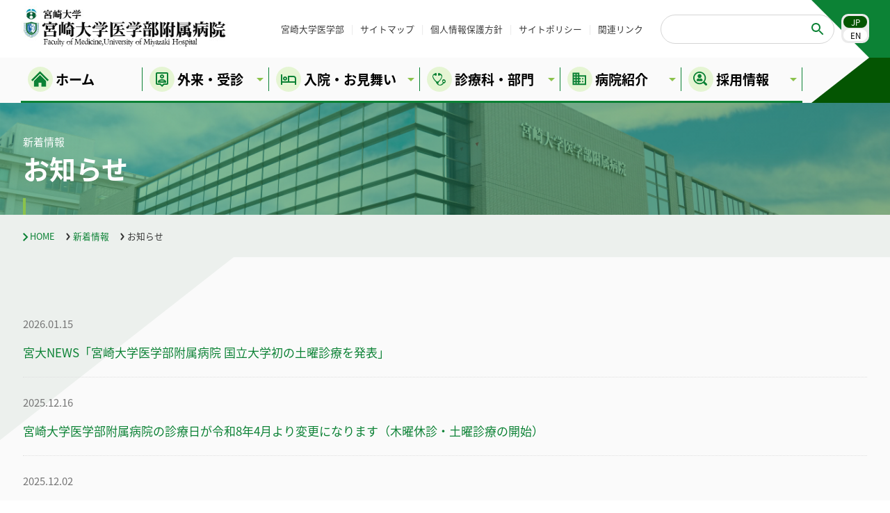

--- FILE ---
content_type: text/html; charset=UTF-8
request_url: http://www.med.miyazaki-u.ac.jp/home/hospital/whats-new/news/
body_size: 112071
content:
<!DOCTYPE html>
<html lang="ja">
<head>
<script type="text/javascript">//<![CDATA[
	// Google Analytics for WordPress by Yoast v4.2.3 | http://yoast.com/wordpress/google-analytics/
	var _gaq = _gaq || [];
	_gaq.push(['_setAccount','UA-32412599-1']);
	_gaq.push(['_trackPageview']);
	(function() {
		var ga = document.createElement('script'); ga.type = 'text/javascript'; ga.async = true;
		ga.src = ('https:' == document.location.protocol ? 'https://ssl' : 'http://www') + '.google-analytics.com/ga.js';
		var s = document.getElementsByTagName('script')[0]; s.parentNode.insertBefore(ga, s);
	})();
	//]]></script>
<meta charset="UTF-8">
<meta http-equiv="X-UA-Compatible" content="IE=edge">
<meta name="viewport" content="width=device-width, initial-scale=1.0, maximum-scale=1.0, minimum-scale=1.0,shrink-to-fit=no,viewport-fit=cover">
<link rel="stylesheet" type="text/css" href="http://www.med.miyazaki-u.ac.jp/home/hospital/wp-content/themes/miyazaki-univ-hospital-2022/css/bootstrap.css">
<link rel="stylesheet" type="text/css" href="http://www.med.miyazaki-u.ac.jp/home/hospital/wp-content/themes/miyazaki-univ-hospital-2022/css/common.css?date=202512">
<link rel="stylesheet" type="text/css" href="http://www.med.miyazaki-u.ac.jp/home/hospital/wp-content/themes/miyazaki-univ-hospital-2022/css/costmize.css?date=202512">
<link rel="stylesheet" href="http://www.med.miyazaki-u.ac.jp/home/hospital/wp-content/themes/miyazaki-univ-hospital-2022/css/fonts.css">
<link rel="stylesheet" href="http://www.med.miyazaki-u.ac.jp/home/hospital/wp-content/themes/miyazaki-univ-hospital-2022/css/slick.css">
<link rel="stylesheet" href="http://www.med.miyazaki-u.ac.jp/home/hospital/wp-content/themes/miyazaki-univ-hospital-2022/css/slick-theme.css">
<script>
 (function(d) {
  var config = {
   kitId: 'hbv6mjc',
   scriptTimeout: 3000,
   async: true
  },
      h=d.documentElement,t=setTimeout(function(){h.className=h.className.replace(/\bwf-loading\b/g,"")+" wf-inactive";},config.scriptTimeout),tk=d.createElement("script"),f=false,s=d.getElementsByTagName("script")[0],a;h.className+=" wf-loading";tk.src='https://use.typekit.net/'+config.kitId+'.js';tk.async=true;tk.onload=tk.onreadystatechange=function(){a=this.readyState;if(f||a&&a!="complete"&&a!="loaded")return;f=true;clearTimeout(t);try{Typekit.load(config)}catch(e){}};s.parentNode.insertBefore(tk,s)
      })(document);
 </script> 
<script>
 (function(d) {
  var config = {
   kitId: 'aan0lja',
   scriptTimeout: 3000,
   async: true
  },
      h=d.documentElement,t=setTimeout(function(){h.className=h.className.replace(/\bwf-loading\b/g,"")+" wf-inactive";},config.scriptTimeout),tk=d.createElement("script"),f=false,s=d.getElementsByTagName("script")[0],a;h.className+=" wf-loading";tk.src='https://use.typekit.net/'+config.kitId+'.js';tk.async=true;tk.onload=tk.onreadystatechange=function(){a=this.readyState;if(f||a&&a!="complete"&&a!="loaded")return;f=true;clearTimeout(t);try{Typekit.load(config)}catch(e){}};s.parentNode.insertBefore(tk,s)
      })(document);
 </script>
<script>(function(html){html.className = html.className.replace(/\bno-js\b/,'js')})(document.documentElement);</script>
<title>お知らせ &#8211; 宮崎大学医学部附属病院</title>
<meta name='robots' content='max-image-preview:large' />
<link rel="alternate" type="application/rss+xml" title="宮崎大学医学部附属病院 &raquo; フィード" href="http://www.med.miyazaki-u.ac.jp/home/hospital/feed/" />
<link rel="alternate" type="application/rss+xml" title="宮崎大学医学部附属病院 &raquo; コメントフィード" href="http://www.med.miyazaki-u.ac.jp/home/hospital/comments/feed/" />
<link rel="alternate" type="application/rss+xml" title="宮崎大学医学部附属病院 &raquo; お知らせ カテゴリーのフィード" href="http://www.med.miyazaki-u.ac.jp/home/hospital/whats-new/news/feed/" />
		<!-- This site uses the Google Analytics by MonsterInsights plugin v8.3.4 - Using Analytics tracking - https://www.monsterinsights.com/ -->
		<!-- Note: MonsterInsights is not currently configured on this site. The site owner needs to authenticate with Google Analytics in the MonsterInsights settings panel. -->
					<!-- No UA code set -->
				<!-- / Google Analytics by MonsterInsights -->
		<script>
window._wpemojiSettings = {"baseUrl":"https:\/\/s.w.org\/images\/core\/emoji\/13.1.0\/72x72\/","ext":".png","svgUrl":"https:\/\/s.w.org\/images\/core\/emoji\/13.1.0\/svg\/","svgExt":".svg","source":{"concatemoji":"http:\/\/www.med.miyazaki-u.ac.jp\/home\/hospital\/wp-includes\/js\/wp-emoji-release.min.js"}};
/*! This file is auto-generated */
!function(e,a,t){var n,r,o,i=a.createElement("canvas"),p=i.getContext&&i.getContext("2d");function s(e,t){var a=String.fromCharCode;p.clearRect(0,0,i.width,i.height),p.fillText(a.apply(this,e),0,0);e=i.toDataURL();return p.clearRect(0,0,i.width,i.height),p.fillText(a.apply(this,t),0,0),e===i.toDataURL()}function c(e){var t=a.createElement("script");t.src=e,t.defer=t.type="text/javascript",a.getElementsByTagName("head")[0].appendChild(t)}for(o=Array("flag","emoji"),t.supports={everything:!0,everythingExceptFlag:!0},r=0;r<o.length;r++)t.supports[o[r]]=function(e){if(!p||!p.fillText)return!1;switch(p.textBaseline="top",p.font="600 32px Arial",e){case"flag":return s([127987,65039,8205,9895,65039],[127987,65039,8203,9895,65039])?!1:!s([55356,56826,55356,56819],[55356,56826,8203,55356,56819])&&!s([55356,57332,56128,56423,56128,56418,56128,56421,56128,56430,56128,56423,56128,56447],[55356,57332,8203,56128,56423,8203,56128,56418,8203,56128,56421,8203,56128,56430,8203,56128,56423,8203,56128,56447]);case"emoji":return!s([10084,65039,8205,55357,56613],[10084,65039,8203,55357,56613])}return!1}(o[r]),t.supports.everything=t.supports.everything&&t.supports[o[r]],"flag"!==o[r]&&(t.supports.everythingExceptFlag=t.supports.everythingExceptFlag&&t.supports[o[r]]);t.supports.everythingExceptFlag=t.supports.everythingExceptFlag&&!t.supports.flag,t.DOMReady=!1,t.readyCallback=function(){t.DOMReady=!0},t.supports.everything||(n=function(){t.readyCallback()},a.addEventListener?(a.addEventListener("DOMContentLoaded",n,!1),e.addEventListener("load",n,!1)):(e.attachEvent("onload",n),a.attachEvent("onreadystatechange",function(){"complete"===a.readyState&&t.readyCallback()})),(n=t.source||{}).concatemoji?c(n.concatemoji):n.wpemoji&&n.twemoji&&(c(n.twemoji),c(n.wpemoji)))}(window,document,window._wpemojiSettings);
</script>
<style>
img.wp-smiley,
img.emoji {
	display: inline !important;
	border: none !important;
	box-shadow: none !important;
	height: 1em !important;
	width: 1em !important;
	margin: 0 0.07em !important;
	vertical-align: -0.1em !important;
	background: none !important;
	padding: 0 !important;
}
</style>
	<link rel='stylesheet' id='wp-block-library-css'  href='http://www.med.miyazaki-u.ac.jp/home/hospital/wp-includes/css/dist/block-library/style.min.css' media='all' />
<style id='wp-block-library-theme-inline-css'>
.wp-block-audio figcaption{color:#555;font-size:13px;text-align:center}.is-dark-theme .wp-block-audio figcaption{color:hsla(0,0%,100%,.65)}.wp-block-code>code{font-family:Menlo,Consolas,monaco,monospace;color:#1e1e1e;padding:.8em 1em;border:1px solid #ddd;border-radius:4px}.wp-block-embed figcaption{color:#555;font-size:13px;text-align:center}.is-dark-theme .wp-block-embed figcaption{color:hsla(0,0%,100%,.65)}.blocks-gallery-caption{color:#555;font-size:13px;text-align:center}.is-dark-theme .blocks-gallery-caption{color:hsla(0,0%,100%,.65)}.wp-block-image figcaption{color:#555;font-size:13px;text-align:center}.is-dark-theme .wp-block-image figcaption{color:hsla(0,0%,100%,.65)}.wp-block-pullquote{border-top:4px solid;border-bottom:4px solid;margin-bottom:1.75em;color:currentColor}.wp-block-pullquote__citation,.wp-block-pullquote cite,.wp-block-pullquote footer{color:currentColor;text-transform:uppercase;font-size:.8125em;font-style:normal}.wp-block-quote{border-left:.25em solid;margin:0 0 1.75em;padding-left:1em}.wp-block-quote cite,.wp-block-quote footer{color:currentColor;font-size:.8125em;position:relative;font-style:normal}.wp-block-quote.has-text-align-right{border-left:none;border-right:.25em solid;padding-left:0;padding-right:1em}.wp-block-quote.has-text-align-center{border:none;padding-left:0}.wp-block-quote.is-large,.wp-block-quote.is-style-large,.wp-block-quote.is-style-plain{border:none}.wp-block-search .wp-block-search__label{font-weight:700}.wp-block-group:where(.has-background){padding:1.25em 2.375em}.wp-block-separator{border:none;border-bottom:2px solid;margin-left:auto;margin-right:auto;opacity:.4}.wp-block-separator:not(.is-style-wide):not(.is-style-dots){width:100px}.wp-block-separator.has-background:not(.is-style-dots){border-bottom:none;height:1px}.wp-block-separator.has-background:not(.is-style-wide):not(.is-style-dots){height:2px}.wp-block-table thead{border-bottom:3px solid}.wp-block-table tfoot{border-top:3px solid}.wp-block-table td,.wp-block-table th{padding:.5em;border:1px solid;word-break:normal}.wp-block-table figcaption{color:#555;font-size:13px;text-align:center}.is-dark-theme .wp-block-table figcaption{color:hsla(0,0%,100%,.65)}.wp-block-video figcaption{color:#555;font-size:13px;text-align:center}.is-dark-theme .wp-block-video figcaption{color:hsla(0,0%,100%,.65)}.wp-block-template-part.has-background{padding:1.25em 2.375em;margin-top:0;margin-bottom:0}
</style>
<style id='global-styles-inline-css'>
body{--wp--preset--color--black: #000000;--wp--preset--color--cyan-bluish-gray: #abb8c3;--wp--preset--color--white: #fff;--wp--preset--color--pale-pink: #f78da7;--wp--preset--color--vivid-red: #cf2e2e;--wp--preset--color--luminous-vivid-orange: #ff6900;--wp--preset--color--luminous-vivid-amber: #fcb900;--wp--preset--color--light-green-cyan: #7bdcb5;--wp--preset--color--vivid-green-cyan: #00d084;--wp--preset--color--pale-cyan-blue: #8ed1fc;--wp--preset--color--vivid-cyan-blue: #0693e3;--wp--preset--color--vivid-purple: #9b51e0;--wp--preset--color--dark-gray: #1a1a1a;--wp--preset--color--medium-gray: #686868;--wp--preset--color--light-gray: #e5e5e5;--wp--preset--color--blue-gray: #4d545c;--wp--preset--color--bright-blue: #007acc;--wp--preset--color--light-blue: #9adffd;--wp--preset--color--dark-brown: #402b30;--wp--preset--color--medium-brown: #774e24;--wp--preset--color--dark-red: #640c1f;--wp--preset--color--bright-red: #ff675f;--wp--preset--color--yellow: #ffef8e;--wp--preset--gradient--vivid-cyan-blue-to-vivid-purple: linear-gradient(135deg,rgba(6,147,227,1) 0%,rgb(155,81,224) 100%);--wp--preset--gradient--light-green-cyan-to-vivid-green-cyan: linear-gradient(135deg,rgb(122,220,180) 0%,rgb(0,208,130) 100%);--wp--preset--gradient--luminous-vivid-amber-to-luminous-vivid-orange: linear-gradient(135deg,rgba(252,185,0,1) 0%,rgba(255,105,0,1) 100%);--wp--preset--gradient--luminous-vivid-orange-to-vivid-red: linear-gradient(135deg,rgba(255,105,0,1) 0%,rgb(207,46,46) 100%);--wp--preset--gradient--very-light-gray-to-cyan-bluish-gray: linear-gradient(135deg,rgb(238,238,238) 0%,rgb(169,184,195) 100%);--wp--preset--gradient--cool-to-warm-spectrum: linear-gradient(135deg,rgb(74,234,220) 0%,rgb(151,120,209) 20%,rgb(207,42,186) 40%,rgb(238,44,130) 60%,rgb(251,105,98) 80%,rgb(254,248,76) 100%);--wp--preset--gradient--blush-light-purple: linear-gradient(135deg,rgb(255,206,236) 0%,rgb(152,150,240) 100%);--wp--preset--gradient--blush-bordeaux: linear-gradient(135deg,rgb(254,205,165) 0%,rgb(254,45,45) 50%,rgb(107,0,62) 100%);--wp--preset--gradient--luminous-dusk: linear-gradient(135deg,rgb(255,203,112) 0%,rgb(199,81,192) 50%,rgb(65,88,208) 100%);--wp--preset--gradient--pale-ocean: linear-gradient(135deg,rgb(255,245,203) 0%,rgb(182,227,212) 50%,rgb(51,167,181) 100%);--wp--preset--gradient--electric-grass: linear-gradient(135deg,rgb(202,248,128) 0%,rgb(113,206,126) 100%);--wp--preset--gradient--midnight: linear-gradient(135deg,rgb(2,3,129) 0%,rgb(40,116,252) 100%);--wp--preset--duotone--dark-grayscale: url('#wp-duotone-dark-grayscale');--wp--preset--duotone--grayscale: url('#wp-duotone-grayscale');--wp--preset--duotone--purple-yellow: url('#wp-duotone-purple-yellow');--wp--preset--duotone--blue-red: url('#wp-duotone-blue-red');--wp--preset--duotone--midnight: url('#wp-duotone-midnight');--wp--preset--duotone--magenta-yellow: url('#wp-duotone-magenta-yellow');--wp--preset--duotone--purple-green: url('#wp-duotone-purple-green');--wp--preset--duotone--blue-orange: url('#wp-duotone-blue-orange');--wp--preset--font-size--small: 13px;--wp--preset--font-size--medium: 20px;--wp--preset--font-size--large: 36px;--wp--preset--font-size--x-large: 42px;}.has-black-color{color: var(--wp--preset--color--black) !important;}.has-cyan-bluish-gray-color{color: var(--wp--preset--color--cyan-bluish-gray) !important;}.has-white-color{color: var(--wp--preset--color--white) !important;}.has-pale-pink-color{color: var(--wp--preset--color--pale-pink) !important;}.has-vivid-red-color{color: var(--wp--preset--color--vivid-red) !important;}.has-luminous-vivid-orange-color{color: var(--wp--preset--color--luminous-vivid-orange) !important;}.has-luminous-vivid-amber-color{color: var(--wp--preset--color--luminous-vivid-amber) !important;}.has-light-green-cyan-color{color: var(--wp--preset--color--light-green-cyan) !important;}.has-vivid-green-cyan-color{color: var(--wp--preset--color--vivid-green-cyan) !important;}.has-pale-cyan-blue-color{color: var(--wp--preset--color--pale-cyan-blue) !important;}.has-vivid-cyan-blue-color{color: var(--wp--preset--color--vivid-cyan-blue) !important;}.has-vivid-purple-color{color: var(--wp--preset--color--vivid-purple) !important;}.has-black-background-color{background-color: var(--wp--preset--color--black) !important;}.has-cyan-bluish-gray-background-color{background-color: var(--wp--preset--color--cyan-bluish-gray) !important;}.has-white-background-color{background-color: var(--wp--preset--color--white) !important;}.has-pale-pink-background-color{background-color: var(--wp--preset--color--pale-pink) !important;}.has-vivid-red-background-color{background-color: var(--wp--preset--color--vivid-red) !important;}.has-luminous-vivid-orange-background-color{background-color: var(--wp--preset--color--luminous-vivid-orange) !important;}.has-luminous-vivid-amber-background-color{background-color: var(--wp--preset--color--luminous-vivid-amber) !important;}.has-light-green-cyan-background-color{background-color: var(--wp--preset--color--light-green-cyan) !important;}.has-vivid-green-cyan-background-color{background-color: var(--wp--preset--color--vivid-green-cyan) !important;}.has-pale-cyan-blue-background-color{background-color: var(--wp--preset--color--pale-cyan-blue) !important;}.has-vivid-cyan-blue-background-color{background-color: var(--wp--preset--color--vivid-cyan-blue) !important;}.has-vivid-purple-background-color{background-color: var(--wp--preset--color--vivid-purple) !important;}.has-black-border-color{border-color: var(--wp--preset--color--black) !important;}.has-cyan-bluish-gray-border-color{border-color: var(--wp--preset--color--cyan-bluish-gray) !important;}.has-white-border-color{border-color: var(--wp--preset--color--white) !important;}.has-pale-pink-border-color{border-color: var(--wp--preset--color--pale-pink) !important;}.has-vivid-red-border-color{border-color: var(--wp--preset--color--vivid-red) !important;}.has-luminous-vivid-orange-border-color{border-color: var(--wp--preset--color--luminous-vivid-orange) !important;}.has-luminous-vivid-amber-border-color{border-color: var(--wp--preset--color--luminous-vivid-amber) !important;}.has-light-green-cyan-border-color{border-color: var(--wp--preset--color--light-green-cyan) !important;}.has-vivid-green-cyan-border-color{border-color: var(--wp--preset--color--vivid-green-cyan) !important;}.has-pale-cyan-blue-border-color{border-color: var(--wp--preset--color--pale-cyan-blue) !important;}.has-vivid-cyan-blue-border-color{border-color: var(--wp--preset--color--vivid-cyan-blue) !important;}.has-vivid-purple-border-color{border-color: var(--wp--preset--color--vivid-purple) !important;}.has-vivid-cyan-blue-to-vivid-purple-gradient-background{background: var(--wp--preset--gradient--vivid-cyan-blue-to-vivid-purple) !important;}.has-light-green-cyan-to-vivid-green-cyan-gradient-background{background: var(--wp--preset--gradient--light-green-cyan-to-vivid-green-cyan) !important;}.has-luminous-vivid-amber-to-luminous-vivid-orange-gradient-background{background: var(--wp--preset--gradient--luminous-vivid-amber-to-luminous-vivid-orange) !important;}.has-luminous-vivid-orange-to-vivid-red-gradient-background{background: var(--wp--preset--gradient--luminous-vivid-orange-to-vivid-red) !important;}.has-very-light-gray-to-cyan-bluish-gray-gradient-background{background: var(--wp--preset--gradient--very-light-gray-to-cyan-bluish-gray) !important;}.has-cool-to-warm-spectrum-gradient-background{background: var(--wp--preset--gradient--cool-to-warm-spectrum) !important;}.has-blush-light-purple-gradient-background{background: var(--wp--preset--gradient--blush-light-purple) !important;}.has-blush-bordeaux-gradient-background{background: var(--wp--preset--gradient--blush-bordeaux) !important;}.has-luminous-dusk-gradient-background{background: var(--wp--preset--gradient--luminous-dusk) !important;}.has-pale-ocean-gradient-background{background: var(--wp--preset--gradient--pale-ocean) !important;}.has-electric-grass-gradient-background{background: var(--wp--preset--gradient--electric-grass) !important;}.has-midnight-gradient-background{background: var(--wp--preset--gradient--midnight) !important;}.has-small-font-size{font-size: var(--wp--preset--font-size--small) !important;}.has-medium-font-size{font-size: var(--wp--preset--font-size--medium) !important;}.has-large-font-size{font-size: var(--wp--preset--font-size--large) !important;}.has-x-large-font-size{font-size: var(--wp--preset--font-size--x-large) !important;}
</style>
<link rel='stylesheet' id='genericons-css'  href='http://www.med.miyazaki-u.ac.jp/home/hospital/wp-content/themes/miyazaki-univ-hospital-2022/genericons/genericons.css' media='all' />
<link rel='stylesheet' id='twentysixteen-style-css'  href='http://www.med.miyazaki-u.ac.jp/home/hospital/wp-content/themes/miyazaki-univ-hospital-2022/style.css' media='all' />
<link rel='stylesheet' id='twentysixteen-block-style-css'  href='http://www.med.miyazaki-u.ac.jp/home/hospital/wp-content/themes/miyazaki-univ-hospital-2022/css/blocks.css' media='all' />
<!--[if lt IE 10]>
<link rel='stylesheet' id='twentysixteen-ie-css'  href='http://www.med.miyazaki-u.ac.jp/home/hospital/wp-content/themes/miyazaki-univ-hospital-2022/css/ie.css' media='all' />
<![endif]-->
<!--[if lt IE 9]>
<link rel='stylesheet' id='twentysixteen-ie8-css'  href='http://www.med.miyazaki-u.ac.jp/home/hospital/wp-content/themes/miyazaki-univ-hospital-2022/css/ie8.css' media='all' />
<![endif]-->
<!--[if lt IE 8]>
<link rel='stylesheet' id='twentysixteen-ie7-css'  href='http://www.med.miyazaki-u.ac.jp/home/hospital/wp-content/themes/miyazaki-univ-hospital-2022/css/ie7.css' media='all' />
<![endif]-->
<!--[if lt IE 9]>
<script src='http://www.med.miyazaki-u.ac.jp/home/hospital/wp-content/themes/miyazaki-univ-hospital-2022/js/html5.js' id='twentysixteen-html5-js'></script>
<![endif]-->
<script src='http://www.med.miyazaki-u.ac.jp/home/hospital/wp-includes/js/jquery/jquery.min.js' id='jquery-core-js'></script>
<script src='http://www.med.miyazaki-u.ac.jp/home/hospital/wp-includes/js/jquery/jquery-migrate.min.js' id='jquery-migrate-js'></script>
<link rel="https://api.w.org/" href="http://www.med.miyazaki-u.ac.jp/home/hospital/wp-json/" /><link rel="alternate" type="application/json" href="http://www.med.miyazaki-u.ac.jp/home/hospital/wp-json/wp/v2/categories/4" /><link rel="EditURI" type="application/rsd+xml" title="RSD" href="http://www.med.miyazaki-u.ac.jp/home/hospital/xmlrpc.php?rsd" />
<link rel="wlwmanifest" type="application/wlwmanifest+xml" href="http://www.med.miyazaki-u.ac.jp/home/hospital/wp-includes/wlwmanifest.xml" /> 
     
	<!-- PanoPress [1.3] -->
<script type="text/javascript">
pp_oppp=false;
pb_options={"fullscreen":true,"fade":true,"animate":true,"style":"light","shadow":true,"PB_SETTINGS_BG_OPACITY":0.6,"galleries":false,"resize":1};
</script>
<script type="text/javascript"  src="http://www.med.miyazaki-u.ac.jp/home/hospital/wp-content/plugins/panopress/js/panopress.js?v=1.3"></script>
<link rel="stylesheet" type="text/css" media="all" href="http://www.med.miyazaki-u.ac.jp/home/hospital/wp-content/plugins/panopress/css/panopress.css?v=1.3" />	
<!-- /PanoPress -->
<link rel="icon" href="http://www.med.miyazaki-u.ac.jp/home/hospital/files/2021/01/miyadai_symbol-150x150.png" sizes="32x32" />
<link rel="icon" href="http://www.med.miyazaki-u.ac.jp/home/hospital/files/2021/01/miyadai_symbol.png" sizes="192x192" />
<link rel="apple-touch-icon" href="http://www.med.miyazaki-u.ac.jp/home/hospital/files/2021/01/miyadai_symbol.png" />
<meta name="msapplication-TileImage" content="http://www.med.miyazaki-u.ac.jp/home/hospital/files/2021/01/miyadai_symbol.png" />
	
	
</head>
<body class="archive category category-news category-4 wp-embed-responsive group-blog no-sidebar hfeed">
<div id="loader-bg">
 <div id="loader"> <img src="http://www.med.miyazaki-u.ac.jp/home/hospital/wp-content/themes/miyazaki-univ-hospital-2022/images/loading.gif" /> </div>
</div>
<div id="over">
<header class="pc-header">
 <div class="header-head">
  <div class="container-fluid">
   <h1><a href="http://www.med.miyazaki-u.ac.jp/home/hospital/"><img src="http://www.med.miyazaki-u.ac.jp/home/hospital/wp-content/themes/miyazaki-univ-hospital-2022/images/header-title.png" width="300" height="60" alt="宮崎大学医学部附属病院"/></a></h1>
   <div class="header-contents">
    <ul class="header-link">
     <li><a href="/home/" target="_blank" rel="noopener">宮崎大学医学部</a></li>
     <li><a href="http://www.med.miyazaki-u.ac.jp/home/hospital/sitemap/">サイトマップ</a></li>
     <li><a href="/home/hospital/disclosure-information/625-2/">個人情報保護方針</a></li>
     <li><a href="/home/hospital/site-policy/">サイトポリシー</a></li>
     <li><a href="/home/hospital/disclosure-information/612-2/">関連リンク</a></li>
    </ul>
    <div class="search-language">
     <div class="head-seaech">
      <form method="get" id="searchform" action="http://www.med.miyazaki-u.ac.jp/home/hospital/">
       <input type="text" name="s" id="s" placeholder=""/>
       <button type="submit"><img src="http://www.med.miyazaki-u.ac.jp/home/hospital/wp-content/themes/miyazaki-univ-hospital-2022/images/icon-search.png" width="24" height="24" alt=""/></button>
      </form>
     </div>
    </div>
    <div class="header-language">
     <ul>
            <li class="active"><a href="/home/hospital/">JP</a></li>
      <li><a href="/home/hospital/english/">EN</a></li>
           </ul>
    </div>
   </div>
  </div>
 </div>
 <div class="header-botoom">
  <div class="container-fluid">
   <div class="header-bottom-inner">
    <nav class="gnav">
     <ul>
      <li class="gnav-0"><a href="http://www.med.miyazaki-u.ac.jp/home/hospital/"><span>ホーム</span></a></li>
      <li class="gnav-1"><a href="http://www.med.miyazaki-u.ac.jp/home/hospital/outpatient-consultation/"><span>外来・受診</span></a>
       <nav class="gmenu gmenu-1">
        <div class="gmenu-inner">
         <h2>外来・受診</h2>
         <div class="gmenu-list">
          <ul>
           <li class="menu-item menu-item-type-post_type menu-item-object-page menu-item-17351"><a href="http://www.med.miyazaki-u.ac.jp/home/hospital/outpatient-consultation/outpatient-clinic/">診療時間と休診日</a></li>
<li class="menu-item menu-item-type-post_type menu-item-object-page menu-item-17685"><a href="http://www.med.miyazaki-u.ac.jp/home/hospital/outpatient-consultation/schedule/">外来診療日一覧</a></li>
<li class="menu-item menu-item-type-post_type menu-item-object-page menu-item-17359"><a href="http://www.med.miyazaki-u.ac.jp/home/hospital/departments/">外来担当医表</a></li>
<li class="menu-item menu-item-type-post_type menu-item-object-page menu-item-17352"><a href="http://www.med.miyazaki-u.ac.jp/home/hospital/outpatient-consultation/reservation/">初診予約について（医療機関の皆様へ）</a></li>
<li class="menu-item menu-item-type-post_type menu-item-object-page menu-item-17353"><a href="http://www.med.miyazaki-u.ac.jp/home/hospital/outpatient-consultation/initial-examination/">初診の流れ</a></li>
<li class="menu-item menu-item-type-post_type menu-item-object-page menu-item-17354"><a href="http://www.med.miyazaki-u.ac.jp/home/hospital/outpatient-consultation/second-appointment/">再診予約について</a></li>
<li class="menu-item menu-item-type-post_type menu-item-object-page menu-item-17355"><a href="http://www.med.miyazaki-u.ac.jp/home/hospital/outpatient-consultation/revisit-flow/">再診の流れ</a></li>
<li class="menu-item menu-item-type-post_type menu-item-object-page menu-item-17356"><a href="http://www.med.miyazaki-u.ac.jp/home/hospital/outpatient-consultation/after-examination/">お支払いについて</a></li>
<li class="menu-item menu-item-type-post_type menu-item-object-page menu-item-17357"><a href="http://www.med.miyazaki-u.ac.jp/home/hospital/outpatient-consultation/about-medication/">お薬について</a></li>
<li class="menu-item menu-item-type-post_type menu-item-object-page menu-item-17694"><a href="http://www.med.miyazaki-u.ac.jp/home/hospital/hospitalization/medical-certificate/">診断書等について</a></li>
<li class="menu-item menu-item-type-post_type menu-item-object-page menu-item-17360"><a href="http://www.med.miyazaki-u.ac.jp/home/hospital/outpatient-consultation/specialty-outpatient/">専門外来と検査について</a></li>
<li class="menu-item menu-item-type-post_type menu-item-object-page menu-item-17361"><a href="http://www.med.miyazaki-u.ac.jp/home/hospital/outpatient-consultation/second-opinion/">セカンドオピニオン外来について</a></li>
<li class="menu-item menu-item-type-post_type menu-item-object-page menu-item-17362"><a href="http://www.med.miyazaki-u.ac.jp/home/hospital/outpatient-consultation/other-service/">その他・サービス</a></li>
<li class="menu-item menu-item-type-post_type menu-item-object-page menu-item-20921"><a href="http://www.med.miyazaki-u.ac.jp/home/hospital/outpatient-consultation/%e5%bd%93%e9%99%a2%e3%82%92%e5%8f%97%e8%a8%ba%e3%81%95%e3%82%8c%e3%82%8b%e5%a4%96%e5%9b%bd%e4%ba%ba%e3%81%ae%e6%96%b9%e3%81%b8/">当院を受診される外国人の方へ</a></li>
<li class="menu-item menu-item-type-post_type menu-item-object-page menu-item-22917"><a href="http://www.med.miyazaki-u.ac.jp/home/hospital/outpatient-consultation/discharge-support-app/">通院支援アプリについて</a></li>
<li class="menu-item menu-item-type-post_type menu-item-object-page menu-item-23074"><a href="http://www.med.miyazaki-u.ac.jp/home/hospital/outpatient-consultation/online-qualification-verification/">オンライン資格確認について</a></li>
          </ul>
         </div>
        </div>
       </nav>
      </li>
      <li class="gnav-2"><a href="http://www.med.miyazaki-u.ac.jp/home/hospital/hospitalization/"><span>入院・お見舞い</span></a>
       <nav class="gmenu gmenu-1">
        <div class="gmenu-inner">
         <h2>入院・お見舞い</h2>
         <div class="gmenu-list">
          <ul>
           <li class="menu-item menu-item-type-post_type menu-item-object-page menu-item-17363"><a href="http://www.med.miyazaki-u.ac.jp/home/hospital/hospitalization/hospitalization/">入院されるにあたって</a></li>
<li class="menu-item menu-item-type-post_type menu-item-object-page menu-item-17364"><a href="http://www.med.miyazaki-u.ac.jp/home/hospital/hospitalization/hospitalization-procedures/">入院の手続きについて</a></li>
<li class="menu-item menu-item-type-post_type menu-item-object-page menu-item-17365"><a href="http://www.med.miyazaki-u.ac.jp/home/hospital/hospitalization/required-during-hospitalization/">入院中に必要なもの</a></li>
<li class="menu-item menu-item-type-post_type menu-item-object-page menu-item-17366"><a href="http://www.med.miyazaki-u.ac.jp/home/hospital/hospitalization/safety-hospital-life/">安全な入院生活を過ごしていただくために</a></li>
<li class="menu-item menu-item-type-post_type menu-item-object-page menu-item-17367"><a href="http://www.med.miyazaki-u.ac.jp/home/hospital/hospitalization/sickroom/">病室について</a></li>
<li class="menu-item menu-item-type-post_type menu-item-object-page menu-item-17368"><a href="http://www.med.miyazaki-u.ac.jp/home/hospital/hospitalization/hospital-life/">入院中の過ごし方</a></li>
<li class="menu-item menu-item-type-post_type menu-item-object-page menu-item-17369"><a href="http://www.med.miyazaki-u.ac.jp/home/hospital/hospitalization/leaving-hospital/">退院について</a></li>
<li class="menu-item menu-item-type-post_type menu-item-object-page menu-item-17370"><a href="http://www.med.miyazaki-u.ac.jp/home/hospital/hospitalization/hospital-charges/">入院費のお支払いについて</a></li>
<li class="menu-item menu-item-type-post_type menu-item-object-page menu-item-17371"><a href="http://www.med.miyazaki-u.ac.jp/home/hospital/hospitalization/visit/">面会について</a></li>
<li class="menu-item menu-item-type-post_type menu-item-object-page menu-item-17373"><a href="http://www.med.miyazaki-u.ac.jp/home/hospital/hospitalization/patient-consultation/">患者相談窓口について</a></li>
<li class="menu-item menu-item-type-post_type menu-item-object-page menu-item-18217"><a href="http://www.med.miyazaki-u.ac.jp/home/hospital/hospitalization/medical-certificate/">診断書等について</a></li>
<li class="menu-item menu-item-type-post_type menu-item-object-page menu-item-17375"><a href="http://www.med.miyazaki-u.ac.jp/home/hospital/hospitalization/others/">その他</a></li>
<li class="menu-item menu-item-type-post_type menu-item-object-page menu-item-17374"><a href="http://www.med.miyazaki-u.ac.jp/home/hospital/hospitalization/hospital-transfer/">当院への転院について</a></li>
          </ul>
         </div>
        </div>
       </nav>
      </li>
      <li class="gnav-3"><a href="http://www.med.miyazaki-u.ac.jp/home/hospital/departments/"><span>診療科・部門</span></a>
       <nav class="gmenu gmenu-1">
        <div class="gmenu-inner">
         <h2>診療科・部門</h2>
         <div class="gmenu-list">
          <ul>
           <li class="menu-item menu-item-type-post_type menu-item-object-page menu-item-17376"><a href="http://www.med.miyazaki-u.ac.jp/home/hospital/departments/cardiovascular-medicine/">循環器内科</a></li>
<li class="menu-item menu-item-type-post_type menu-item-object-page menu-item-17377"><a href="http://www.med.miyazaki-u.ac.jp/home/hospital/departments/nephrology/">腎臓内科</a></li>
<li class="menu-item menu-item-type-post_type menu-item-object-page menu-item-17378"><a href="http://www.med.miyazaki-u.ac.jp/home/hospital/departments/haematology/">血液内科</a></li>
<li class="menu-item menu-item-type-post_type menu-item-object-page menu-item-17379"><a href="http://www.med.miyazaki-u.ac.jp/home/hospital/departments/neurology/">脳神経内科</a></li>
<li class="menu-item menu-item-type-post_type menu-item-object-page menu-item-17380"><a href="http://www.med.miyazaki-u.ac.jp/home/hospital/departments/respiratory-medicine/">呼吸器内科</a></li>
<li class="menu-item menu-item-type-post_type menu-item-object-page menu-item-17381"><a href="http://www.med.miyazaki-u.ac.jp/home/hospital/departments/endocrinology-metabolism-diabetes/">内分泌・代謝・糖尿病内科</a></li>
<li class="menu-item menu-item-type-post_type menu-item-object-page menu-item-17382"><a href="http://www.med.miyazaki-u.ac.jp/home/hospital/departments/rheumatology/">膠原病内科</a></li>
<li class="menu-item menu-item-type-post_type menu-item-object-page menu-item-19306"><a href="http://www.med.miyazaki-u.ac.jp/home/hospital/departments/infectious/">感染症内科</a></li>
<li class="menu-item menu-item-type-post_type menu-item-object-page menu-item-17383"><a href="http://www.med.miyazaki-u.ac.jp/home/hospital/departments/gastroenterology/">消化器内科</a></li>
<li class="menu-item menu-item-type-post_type menu-item-object-page menu-item-17384"><a href="http://www.med.miyazaki-u.ac.jp/home/hospital/departments/psychiatry/">精神科</a></li>
<li class="menu-item menu-item-type-post_type menu-item-object-page menu-item-17385"><a href="http://www.med.miyazaki-u.ac.jp/home/hospital/departments/paediatrics/">小児科</a></li>
<li class="menu-item menu-item-type-post_type menu-item-object-page menu-item-17386"><a href="http://www.med.miyazaki-u.ac.jp/home/hospital/departments/surgery/">外科（肝胆膵外科　消化管・内分泌・小児外科　心臓血管外科　呼吸器・乳腺外科）</a></li>
<li class="menu-item menu-item-type-post_type menu-item-object-page menu-item-19020"><a href="http://www.med.miyazaki-u.ac.jp/home/hospital/departments/plastic-reconstructive-surgery/">形成外科</a></li>
<li class="menu-item menu-item-type-post_type menu-item-object-page menu-item-17388"><a href="http://www.med.miyazaki-u.ac.jp/home/hospital/departments/orthopedics/">整形外科</a></li>
<li class="menu-item menu-item-type-post_type menu-item-object-page menu-item-17389"><a href="http://www.med.miyazaki-u.ac.jp/home/hospital/departments/dermatology/">皮膚科</a></li>
<li class="menu-item menu-item-type-post_type menu-item-object-page menu-item-17392"><a href="http://www.med.miyazaki-u.ac.jp/home/hospital/departments/urology/">泌尿器科</a></li>
<li class="menu-item menu-item-type-post_type menu-item-object-page menu-item-17393"><a href="http://www.med.miyazaki-u.ac.jp/home/hospital/departments/ophthalmology/">眼科</a></li>
<li class="menu-item menu-item-type-post_type menu-item-object-page menu-item-17395"><a href="http://www.med.miyazaki-u.ac.jp/home/hospital/departments/otolaryngology-headandneck-surgery/">耳鼻いんこう・頭頸部外科</a></li>
<li class="menu-item menu-item-type-post_type menu-item-object-page menu-item-17414"><a href="http://www.med.miyazaki-u.ac.jp/home/hospital/departments/obstetrics-gynaecology/">産科・婦人科</a></li>
<li class="menu-item menu-item-type-post_type menu-item-object-page menu-item-17415"><a href="http://www.med.miyazaki-u.ac.jp/home/hospital/departments/radiology/">放射線科</a></li>
<li class="menu-item menu-item-type-post_type menu-item-object-page menu-item-17416"><a href="http://www.med.miyazaki-u.ac.jp/home/hospital/departments/anesthesiology/">麻酔科</a></li>
<li class="menu-item menu-item-type-post_type menu-item-object-page menu-item-17417"><a href="http://www.med.miyazaki-u.ac.jp/home/hospital/departments/neurosurgery/">脳神経外科</a></li>
<li class="menu-item menu-item-type-post_type menu-item-object-page menu-item-17418"><a href="http://www.med.miyazaki-u.ac.jp/home/hospital/departments/dental-surgery-orthodontics/">歯科口腔外科・矯正歯科</a></li>
<li class="menu-item menu-item-type-post_type menu-item-object-page menu-item-17420"><a href="http://www.med.miyazaki-u.ac.jp/home/hospital/departments/department-of-pathology/">病理診断科</a></li>
<li class="menu-item menu-item-type-post_type menu-item-object-page menu-item-17422"><a href="http://www.med.miyazaki-u.ac.jp/home/hospital/departments/rehabilitation-medicine/">リハビリテーション科</a></li>
<li class="menu-item menu-item-type-post_type menu-item-object-page menu-item-17424"><a href="http://www.med.miyazaki-u.ac.jp/home/hospital/departments/clinical-oncology/">臨床腫瘍科</a></li>
<li class="menu-item menu-item-type-post_type menu-item-object-page menu-item-17433"><a href="http://www.med.miyazaki-u.ac.jp/home/hospital/departments/central-medical-facilities/">中央診療施設等</a></li>
<li class="menu-item menu-item-type-post_type menu-item-object-page menu-item-17435"><a href="http://www.med.miyazaki-u.ac.jp/home/hospital/departments/inspection-department/">検査部</a></li>
<li class="menu-item menu-item-type-post_type menu-item-object-page menu-item-17437"><a href="http://www.med.miyazaki-u.ac.jp/home/hospital/departments/procedure/">手術部</a></li>
<li class="menu-item menu-item-type-post_type menu-item-object-page menu-item-17438"><a href="http://www.med.miyazaki-u.ac.jp/home/hospital/departments/radiation/">放射線部</a></li>
<li class="menu-item menu-item-type-post_type menu-item-object-page menu-item-17442"><a href="http://www.med.miyazaki-u.ac.jp/home/hospital/departments/material/">材料部</a></li>
<li class="menu-item menu-item-type-post_type menu-item-object-page menu-item-17445"><a href="http://www.med.miyazaki-u.ac.jp/home/hospital/departments/blood-transfusion/">輸血・細胞治療部</a></li>
<li class="menu-item menu-item-type-post_type menu-item-object-page menu-item-17450"><a href="http://www.med.miyazaki-u.ac.jp/home/hospital/departments/intensive-treatment/">集中治療部</a></li>
<li class="menu-item menu-item-type-post_type menu-item-object-page menu-item-17463"><a href="http://www.med.miyazaki-u.ac.jp/home/hospital/departments/pathology/">病理部</a></li>
<li class="menu-item menu-item-type-post_type menu-item-object-page menu-item-17467"><a href="http://www.med.miyazaki-u.ac.jp/home/hospital/departments/rehabilitation/">リハビリテーション部</a></li>
<li class="menu-item menu-item-type-post_type menu-item-object-page menu-item-17468"><a href="http://www.med.miyazaki-u.ac.jp/home/hospital/departments/blood-purification-therapy/">血液浄化療法部</a></li>
<li class="menu-item menu-item-type-post_type menu-item-object-page menu-item-18850"><a href="http://www.med.miyazaki-u.ac.jp/home/hospital/departments/medical-safety-management/">医療安全管理部</a></li>
<li class="menu-item menu-item-type-post_type menu-item-object-page menu-item-17480"><a href="http://www.med.miyazaki-u.ac.jp/home/hospital/departments/genetic-counseling/">遺伝カウンセリング部</a></li>
<li class="menu-item menu-item-type-post_type menu-item-object-page menu-item-17484"><a href="http://www.med.miyazaki-u.ac.jp/home/hospital/departments/nutritional-management/">栄養管理部</a></li>
<li class="menu-item menu-item-type-post_type menu-item-object-page menu-item-17491"><a href="http://www.med.miyazaki-u.ac.jp/home/hospital/departments/infection-control/">感染制御部</a></li>
<li class="menu-item menu-item-type-post_type menu-item-object-page menu-item-17474"><a href="http://www.med.miyazaki-u.ac.jp/home/hospital/departments/clinical-ethics/">臨床倫理部</a></li>
<li class="menu-item menu-item-type-post_type menu-item-object-page menu-item-18724"><a href="http://www.med.miyazaki-u.ac.jp/home/hospital/departments/novel-medical-technologies/">高難度新規医療技術管理部</a></li>
<li class="menu-item menu-item-type-post_type menu-item-object-page menu-item-18725"><a href="http://www.med.miyazaki-u.ac.jp/home/hospital/departments/unapproved-new-drugs/">未承認新規医薬品等管理部</a></li>
<li class="menu-item menu-item-type-post_type menu-item-object-page menu-item-18727"><a href="http://www.med.miyazaki-u.ac.jp/home/hospital/departments/department-health-information/">診療情報管理部</a></li>
<li class="menu-item menu-item-type-post_type menu-item-object-page menu-item-17497"><a href="http://www.med.miyazaki-u.ac.jp/home/hospital/departments/drug/">薬剤部</a></li>
<li class="menu-item menu-item-type-post_type menu-item-object-page menu-item-17498"><a href="http://www.med.miyazaki-u.ac.jp/home/hospital/departments/nursing/">看護部</a></li>
<li class="menu-item menu-item-type-post_type menu-item-object-page menu-item-24032"><a href="http://www.med.miyazaki-u.ac.jp/home/hospital/departments/clinical-research-audit/">臨床研究監査部</a></li>
<li class="menu-item menu-item-type-post_type menu-item-object-page menu-item-20049"><a href="http://www.med.miyazaki-u.ac.jp/home/hospital/departments/emergency-critical-care-center/">救命救急センター</a></li>
<li class="menu-item menu-item-type-post_type menu-item-object-page menu-item-18867"><a href="http://www.med.miyazaki-u.ac.jp/home/hospital/departments/maternal-and-child-health/">総合周産期母子医療センター</a></li>
<li class="menu-item menu-item-type-post_type menu-item-object-page menu-item-17465"><a href="http://www.med.miyazaki-u.ac.jp/home/hospital/departments/optical-medicine/">光学医療診療部・消化器病センター</a></li>
<li class="menu-item menu-item-type-post_type menu-item-object-page menu-item-17470"><a href="http://www.med.miyazaki-u.ac.jp/home/hospital/departments/patient-support/">患者支援センター</a></li>
<li class="menu-item menu-item-type-post_type menu-item-object-page menu-item-17476"><a href="http://www.med.miyazaki-u.ac.jp/home/hospital/departments/post-stroke-clinical-training/">卒後臨床研修センター</a></li>
<li class="menu-item menu-item-type-post_type menu-item-object-page menu-item-17478"><a href="http://www.med.miyazaki-u.ac.jp/home/hospital/departments/me-equipment/">ME機器センター</a></li>
<li class="menu-item menu-item-type-post_type menu-item-object-page menu-item-17482"><a href="http://www.med.miyazaki-u.ac.jp/home/hospital/departments/cancer/">がんセンター</a></li>
<li class="menu-item menu-item-type-post_type menu-item-object-page menu-item-17486"><a href="http://www.med.miyazaki-u.ac.jp/home/hospital/departments/liver-disease/">肝疾患センター</a></li>
<li class="menu-item menu-item-type-post_type menu-item-object-page menu-item-18720"><a href="http://www.med.miyazaki-u.ac.jp/home/hospital/departments/audiology-hearing/">難聴支援センター</a></li>
<li class="menu-item menu-item-type-post_type menu-item-object-page menu-item-18721"><a href="http://www.med.miyazaki-u.ac.jp/home/hospital/departments/cleft-lip/">口唇口蓋裂・口腔育成センター</a></li>
<li class="menu-item menu-item-type-post_type menu-item-object-page menu-item-18722"><a href="http://www.med.miyazaki-u.ac.jp/home/hospital/departments/perioperative-oral-unit/">周術期口腔ケアセンター</a></li>
<li class="menu-item menu-item-type-post_type menu-item-object-page menu-item-18868"><a href="http://www.med.miyazaki-u.ac.jp/home/hospital/departments/heart-center/">ハートセンター</a></li>
<li class="menu-item menu-item-type-post_type menu-item-object-page menu-item-18723"><a href="http://www.med.miyazaki-u.ac.jp/home/hospital/departments/interventional-radiology/">IVRセンター</a></li>
<li class="menu-item menu-item-type-post_type menu-item-object-page menu-item-18726"><a href="http://www.med.miyazaki-u.ac.jp/home/hospital/departments/intractable-allergic-disease/">難病・アレルギーセンター</a></li>
<li class="menu-item menu-item-type-post_type menu-item-object-page menu-item-19923"><a href="http://www.med.miyazaki-u.ac.jp/home/hospital/departments/reproductive/">生殖医療センター</a></li>
<li class="menu-item menu-item-type-post_type menu-item-object-page menu-item-20979"><a href="http://www.med.miyazaki-u.ac.jp/home/hospital/departments/antc/">看護師特定行為研修センター</a></li>
<li class="menu-item menu-item-type-post_type menu-item-object-page menu-item-24078"><a href="http://www.med.miyazaki-u.ac.jp/home/hospital/departments/stroke-heart-disease/">宮崎県脳卒中・心臓病等総合支援センター</a></li>
          </ul>
         </div>
        </div>
       </nav>
      </li>
      <li class="gnav-4"><a href="http://www.med.miyazaki-u.ac.jp/home/hospital/info/"><span>病院紹介</span></a>
       <nav class="gmenu gmenu-1">
        <div class="gmenu-inner">
         <h2>病院紹介</h2>
         <div class="gmenu-list">
          <ul>
           <li class="menu-item menu-item-type-post_type menu-item-object-page menu-item-17499"><a href="http://www.med.miyazaki-u.ac.jp/home/hospital/info/declaration-policy/">宣言・方針</a></li>
<li class="menu-item menu-item-type-post_type menu-item-object-page menu-item-17500"><a href="http://www.med.miyazaki-u.ac.jp/home/hospital/info/outline/">病院概要</a></li>
<li class="menu-item menu-item-type-post_type menu-item-object-page menu-item-17501"><a href="http://www.med.miyazaki-u.ac.jp/home/hospital/info/data/">病院データ</a></li>
<li class="menu-item menu-item-type-post_type menu-item-object-page menu-item-17505"><a href="http://www.med.miyazaki-u.ac.jp/home/hospital/info/data/function-evaluation/">病院機能評価</a></li>
<li class="menu-item menu-item-type-custom menu-item-object-custom menu-item-17504"><a target="_blank" rel="noopener" href="//www.med.miyazaki-u.ac.jp/Shihyo/R7/template_R07.html">令和6年度宮崎大学医学部附属病院指標</a></li>
<li class="menu-item menu-item-type-post_type menu-item-object-page menu-item-17503"><a href="http://www.med.miyazaki-u.ac.jp/home/hospital/info/data/clinical-indicators-index/">クリニカルインディケータ（病院評価指標）</a></li>
<li class="menu-item menu-item-type-post_type menu-item-object-page menu-item-17502"><a href="http://www.med.miyazaki-u.ac.jp/home/hospital/info/data/clinical-indicators-department/">クリニカルインディケータ（診療科等別）</a></li>
<li class="menu-item menu-item-type-post_type menu-item-object-page menu-item-20143"><a href="http://www.med.miyazaki-u.ac.jp/home/hospital/info/data/patient-satisfaction-survey/">患者満足度調査</a></li>
<li class="menu-item menu-item-type-post_type menu-item-object-page menu-item-17507"><a href="http://www.med.miyazaki-u.ac.jp/home/hospital/info/facilities-and-access/">施設・アクセス</a></li>
<li class="menu-item menu-item-type-custom menu-item-object-custom menu-item-17508"><a target="_blank" rel="noopener" href="https://www.miyazaki-u.ac.jp/ijudaigakuin/">医獣医医学総合研究科</a></li>
<li class="menu-item menu-item-type-custom menu-item-object-custom menu-item-17509"><a target="_blank" rel="noopener" href="//www.med.miyazaki-u.ac.jp/home/gankyoten/council/">宮崎県がん診療連携協議会</a></li>
<li class="menu-item menu-item-type-custom menu-item-object-custom menu-item-17510"><a target="_blank" rel="noopener" href="//www.med.miyazaki-u.ac.jp/home/atl/">HTLV-1/ATL総合診療教育ファシリティー</a></li>
<li class="menu-item menu-item-type-post_type menu-item-object-page menu-item-21171"><a href="http://www.med.miyazaki-u.ac.jp/home/hospital/info/public-relations/">広報関係</a></li>
<li class="menu-item menu-item-type-post_type menu-item-object-page menu-item-23138"><a href="http://www.med.miyazaki-u.ac.jp/home/hospital/info/reform-plan/">大学病院改革プラン</a></li>
<li class="menu-item menu-item-type-post_type menu-item-object-page menu-item-24358"><a href="http://www.med.miyazaki-u.ac.jp/home/hospital/info/hospital-notices/">厚生労働大臣が定める掲示事項等</a></li>
          </ul>
         </div>
        </div>
       </nav>
      </li>
      <li class="gnav-5"><a href="http://www.med.miyazaki-u.ac.jp/home/hospital/recruitment/"><span>採用情報</span></a>
       <nav class="gmenu gmenu-1">
        <div class="gmenu-inner">
         <h2>採用情報</h2>
         <div class="gmenu-list">
          <ul>
           <li class="menu-item menu-item-type-taxonomy menu-item-object-category menu-item-17511"><a href="http://www.med.miyazaki-u.ac.jp/home/hospital/recruitment/doctor/">医師</a></li>
<li class="menu-item menu-item-type-taxonomy menu-item-object-category menu-item-17512"><a href="http://www.med.miyazaki-u.ac.jp/home/hospital/recruitment/nursing-dept-recruit/">看護系職員</a></li>
<li class="menu-item menu-item-type-taxonomy menu-item-object-category menu-item-17513"><a href="http://www.med.miyazaki-u.ac.jp/home/hospital/recruitment/pharmacist/">薬剤師</a></li>
<li class="menu-item menu-item-type-taxonomy menu-item-object-category menu-item-17514"><a href="http://www.med.miyazaki-u.ac.jp/home/hospital/recruitment/medical-staff/">メディカルスタッフ</a></li>
<li class="menu-item menu-item-type-taxonomy menu-item-object-category menu-item-17515"><a href="http://www.med.miyazaki-u.ac.jp/home/hospital/recruitment/office-technical/">医療事務職員</a></li>
<li class="menu-item menu-item-type-taxonomy menu-item-object-category menu-item-25203"><a href="http://www.med.miyazaki-u.ac.jp/home/hospital/recruitment/others/">その他職員</a></li>
<li class="menu-item menu-item-type-taxonomy menu-item-object-category menu-item-17517"><a href="http://www.med.miyazaki-u.ac.jp/home/hospital/recruitment/volunteer/">病院ボランティア</a></li>
          </ul>
         </div>
        </div>
       </nav>
      </li>
     </ul>
    </nav>
   </div>
  </div>
 </div>
</header>
<header class="sp-header">
 <div class="sp-header-inner">
  <h1><a href="http://www.med.miyazaki-u.ac.jp/home/hospital/"><img src="http://www.med.miyazaki-u.ac.jp/home/hospital/wp-content/themes/miyazaki-univ-hospital-2022/images/header-title.png" width="300" height="60" alt=""/></a></h1>
  <ul>
   <li class="search"><a>検索</a></li>
   <li class="access"><a href="/home/info/access/">アクセス</a></li>
   <li class="menu"><a>メニュー</a></li>
  </ul>
 </div>
 <div class="sp-head-search">
  <div class="search-language">
   <div class="head-seaech">
    <form method="get" id="searchform" action="http://www.med.miyazaki-u.ac.jp/home/hospital/">
     <input type="text" name="s" id="s" placeholder=""/>
     <button type="submit"><img src="http://www.med.miyazaki-u.ac.jp/home/hospital/wp-content/themes/miyazaki-univ-hospital-2022/images/icon-search.png" width="24" height="24" alt=""/></button>
    </form>
   </div>
   <ul>
    <li class="active"><a href="/home/hospital/">JP</a></li>
    <li><a href="/home/hospital/english/">EN</a></li>
   </ul>
  </div>
  <div class="close-button"><span><img src="http://www.med.miyazaki-u.ac.jp/home/hospital/wp-content/themes/miyazaki-univ-hospital-2022/images/icon-close-button.png" width="17" height="17" alt=""/></span></div>
 </div>
 <div class="sp-gnav">
  <ul class="menu-list">
   <li class="sp-gnav-0"><a href="http://www.med.miyazaki-u.ac.jp/home/hospital/"><span>ホーム</span></a></li>
   <li class="sp-gnav-1"><a><span>外来・受診</span></a>
    <ul class="sub-menu">
     <li class="menu-item menu-item-type-post_type menu-item-object-page menu-item-17351"><a href="http://www.med.miyazaki-u.ac.jp/home/hospital/outpatient-consultation/outpatient-clinic/">診療時間と休診日</a></li>
<li class="menu-item menu-item-type-post_type menu-item-object-page menu-item-17685"><a href="http://www.med.miyazaki-u.ac.jp/home/hospital/outpatient-consultation/schedule/">外来診療日一覧</a></li>
<li class="menu-item menu-item-type-post_type menu-item-object-page menu-item-17359"><a href="http://www.med.miyazaki-u.ac.jp/home/hospital/departments/">外来担当医表</a></li>
<li class="menu-item menu-item-type-post_type menu-item-object-page menu-item-17352"><a href="http://www.med.miyazaki-u.ac.jp/home/hospital/outpatient-consultation/reservation/">初診予約について（医療機関の皆様へ）</a></li>
<li class="menu-item menu-item-type-post_type menu-item-object-page menu-item-17353"><a href="http://www.med.miyazaki-u.ac.jp/home/hospital/outpatient-consultation/initial-examination/">初診の流れ</a></li>
<li class="menu-item menu-item-type-post_type menu-item-object-page menu-item-17354"><a href="http://www.med.miyazaki-u.ac.jp/home/hospital/outpatient-consultation/second-appointment/">再診予約について</a></li>
<li class="menu-item menu-item-type-post_type menu-item-object-page menu-item-17355"><a href="http://www.med.miyazaki-u.ac.jp/home/hospital/outpatient-consultation/revisit-flow/">再診の流れ</a></li>
<li class="menu-item menu-item-type-post_type menu-item-object-page menu-item-17356"><a href="http://www.med.miyazaki-u.ac.jp/home/hospital/outpatient-consultation/after-examination/">お支払いについて</a></li>
<li class="menu-item menu-item-type-post_type menu-item-object-page menu-item-17357"><a href="http://www.med.miyazaki-u.ac.jp/home/hospital/outpatient-consultation/about-medication/">お薬について</a></li>
<li class="menu-item menu-item-type-post_type menu-item-object-page menu-item-17694"><a href="http://www.med.miyazaki-u.ac.jp/home/hospital/hospitalization/medical-certificate/">診断書等について</a></li>
<li class="menu-item menu-item-type-post_type menu-item-object-page menu-item-17360"><a href="http://www.med.miyazaki-u.ac.jp/home/hospital/outpatient-consultation/specialty-outpatient/">専門外来と検査について</a></li>
<li class="menu-item menu-item-type-post_type menu-item-object-page menu-item-17361"><a href="http://www.med.miyazaki-u.ac.jp/home/hospital/outpatient-consultation/second-opinion/">セカンドオピニオン外来について</a></li>
<li class="menu-item menu-item-type-post_type menu-item-object-page menu-item-17362"><a href="http://www.med.miyazaki-u.ac.jp/home/hospital/outpatient-consultation/other-service/">その他・サービス</a></li>
<li class="menu-item menu-item-type-post_type menu-item-object-page menu-item-20921"><a href="http://www.med.miyazaki-u.ac.jp/home/hospital/outpatient-consultation/%e5%bd%93%e9%99%a2%e3%82%92%e5%8f%97%e8%a8%ba%e3%81%95%e3%82%8c%e3%82%8b%e5%a4%96%e5%9b%bd%e4%ba%ba%e3%81%ae%e6%96%b9%e3%81%b8/">当院を受診される外国人の方へ</a></li>
<li class="menu-item menu-item-type-post_type menu-item-object-page menu-item-22917"><a href="http://www.med.miyazaki-u.ac.jp/home/hospital/outpatient-consultation/discharge-support-app/">通院支援アプリについて</a></li>
<li class="menu-item menu-item-type-post_type menu-item-object-page menu-item-23074"><a href="http://www.med.miyazaki-u.ac.jp/home/hospital/outpatient-consultation/online-qualification-verification/">オンライン資格確認について</a></li>
    </ul>
   </li>
   <li class="sp-gnav-2"><a><span>入院・お見舞い</span></a>
    <ul class="sub-menu">
     <li class="menu-item menu-item-type-post_type menu-item-object-page menu-item-17363"><a href="http://www.med.miyazaki-u.ac.jp/home/hospital/hospitalization/hospitalization/">入院されるにあたって</a></li>
<li class="menu-item menu-item-type-post_type menu-item-object-page menu-item-17364"><a href="http://www.med.miyazaki-u.ac.jp/home/hospital/hospitalization/hospitalization-procedures/">入院の手続きについて</a></li>
<li class="menu-item menu-item-type-post_type menu-item-object-page menu-item-17365"><a href="http://www.med.miyazaki-u.ac.jp/home/hospital/hospitalization/required-during-hospitalization/">入院中に必要なもの</a></li>
<li class="menu-item menu-item-type-post_type menu-item-object-page menu-item-17366"><a href="http://www.med.miyazaki-u.ac.jp/home/hospital/hospitalization/safety-hospital-life/">安全な入院生活を過ごしていただくために</a></li>
<li class="menu-item menu-item-type-post_type menu-item-object-page menu-item-17367"><a href="http://www.med.miyazaki-u.ac.jp/home/hospital/hospitalization/sickroom/">病室について</a></li>
<li class="menu-item menu-item-type-post_type menu-item-object-page menu-item-17368"><a href="http://www.med.miyazaki-u.ac.jp/home/hospital/hospitalization/hospital-life/">入院中の過ごし方</a></li>
<li class="menu-item menu-item-type-post_type menu-item-object-page menu-item-17369"><a href="http://www.med.miyazaki-u.ac.jp/home/hospital/hospitalization/leaving-hospital/">退院について</a></li>
<li class="menu-item menu-item-type-post_type menu-item-object-page menu-item-17370"><a href="http://www.med.miyazaki-u.ac.jp/home/hospital/hospitalization/hospital-charges/">入院費のお支払いについて</a></li>
<li class="menu-item menu-item-type-post_type menu-item-object-page menu-item-17371"><a href="http://www.med.miyazaki-u.ac.jp/home/hospital/hospitalization/visit/">面会について</a></li>
<li class="menu-item menu-item-type-post_type menu-item-object-page menu-item-17373"><a href="http://www.med.miyazaki-u.ac.jp/home/hospital/hospitalization/patient-consultation/">患者相談窓口について</a></li>
<li class="menu-item menu-item-type-post_type menu-item-object-page menu-item-18217"><a href="http://www.med.miyazaki-u.ac.jp/home/hospital/hospitalization/medical-certificate/">診断書等について</a></li>
<li class="menu-item menu-item-type-post_type menu-item-object-page menu-item-17375"><a href="http://www.med.miyazaki-u.ac.jp/home/hospital/hospitalization/others/">その他</a></li>
<li class="menu-item menu-item-type-post_type menu-item-object-page menu-item-17374"><a href="http://www.med.miyazaki-u.ac.jp/home/hospital/hospitalization/hospital-transfer/">当院への転院について</a></li>
    </ul>
   </li>
   <li class="sp-gnav-3"><a><span>診療科・部門</span></a>
    <ul class="sub-menu">
     <li class="menu-item menu-item-type-post_type menu-item-object-page menu-item-17376"><a href="http://www.med.miyazaki-u.ac.jp/home/hospital/departments/cardiovascular-medicine/">循環器内科</a></li>
<li class="menu-item menu-item-type-post_type menu-item-object-page menu-item-17377"><a href="http://www.med.miyazaki-u.ac.jp/home/hospital/departments/nephrology/">腎臓内科</a></li>
<li class="menu-item menu-item-type-post_type menu-item-object-page menu-item-17378"><a href="http://www.med.miyazaki-u.ac.jp/home/hospital/departments/haematology/">血液内科</a></li>
<li class="menu-item menu-item-type-post_type menu-item-object-page menu-item-17379"><a href="http://www.med.miyazaki-u.ac.jp/home/hospital/departments/neurology/">脳神経内科</a></li>
<li class="menu-item menu-item-type-post_type menu-item-object-page menu-item-17380"><a href="http://www.med.miyazaki-u.ac.jp/home/hospital/departments/respiratory-medicine/">呼吸器内科</a></li>
<li class="menu-item menu-item-type-post_type menu-item-object-page menu-item-17381"><a href="http://www.med.miyazaki-u.ac.jp/home/hospital/departments/endocrinology-metabolism-diabetes/">内分泌・代謝・糖尿病内科</a></li>
<li class="menu-item menu-item-type-post_type menu-item-object-page menu-item-17382"><a href="http://www.med.miyazaki-u.ac.jp/home/hospital/departments/rheumatology/">膠原病内科</a></li>
<li class="menu-item menu-item-type-post_type menu-item-object-page menu-item-19306"><a href="http://www.med.miyazaki-u.ac.jp/home/hospital/departments/infectious/">感染症内科</a></li>
<li class="menu-item menu-item-type-post_type menu-item-object-page menu-item-17383"><a href="http://www.med.miyazaki-u.ac.jp/home/hospital/departments/gastroenterology/">消化器内科</a></li>
<li class="menu-item menu-item-type-post_type menu-item-object-page menu-item-17384"><a href="http://www.med.miyazaki-u.ac.jp/home/hospital/departments/psychiatry/">精神科</a></li>
<li class="menu-item menu-item-type-post_type menu-item-object-page menu-item-17385"><a href="http://www.med.miyazaki-u.ac.jp/home/hospital/departments/paediatrics/">小児科</a></li>
<li class="menu-item menu-item-type-post_type menu-item-object-page menu-item-17386"><a href="http://www.med.miyazaki-u.ac.jp/home/hospital/departments/surgery/">外科（肝胆膵外科　消化管・内分泌・小児外科　心臓血管外科　呼吸器・乳腺外科）</a></li>
<li class="menu-item menu-item-type-post_type menu-item-object-page menu-item-19020"><a href="http://www.med.miyazaki-u.ac.jp/home/hospital/departments/plastic-reconstructive-surgery/">形成外科</a></li>
<li class="menu-item menu-item-type-post_type menu-item-object-page menu-item-17388"><a href="http://www.med.miyazaki-u.ac.jp/home/hospital/departments/orthopedics/">整形外科</a></li>
<li class="menu-item menu-item-type-post_type menu-item-object-page menu-item-17389"><a href="http://www.med.miyazaki-u.ac.jp/home/hospital/departments/dermatology/">皮膚科</a></li>
<li class="menu-item menu-item-type-post_type menu-item-object-page menu-item-17392"><a href="http://www.med.miyazaki-u.ac.jp/home/hospital/departments/urology/">泌尿器科</a></li>
<li class="menu-item menu-item-type-post_type menu-item-object-page menu-item-17393"><a href="http://www.med.miyazaki-u.ac.jp/home/hospital/departments/ophthalmology/">眼科</a></li>
<li class="menu-item menu-item-type-post_type menu-item-object-page menu-item-17395"><a href="http://www.med.miyazaki-u.ac.jp/home/hospital/departments/otolaryngology-headandneck-surgery/">耳鼻いんこう・頭頸部外科</a></li>
<li class="menu-item menu-item-type-post_type menu-item-object-page menu-item-17414"><a href="http://www.med.miyazaki-u.ac.jp/home/hospital/departments/obstetrics-gynaecology/">産科・婦人科</a></li>
<li class="menu-item menu-item-type-post_type menu-item-object-page menu-item-17415"><a href="http://www.med.miyazaki-u.ac.jp/home/hospital/departments/radiology/">放射線科</a></li>
<li class="menu-item menu-item-type-post_type menu-item-object-page menu-item-17416"><a href="http://www.med.miyazaki-u.ac.jp/home/hospital/departments/anesthesiology/">麻酔科</a></li>
<li class="menu-item menu-item-type-post_type menu-item-object-page menu-item-17417"><a href="http://www.med.miyazaki-u.ac.jp/home/hospital/departments/neurosurgery/">脳神経外科</a></li>
<li class="menu-item menu-item-type-post_type menu-item-object-page menu-item-17418"><a href="http://www.med.miyazaki-u.ac.jp/home/hospital/departments/dental-surgery-orthodontics/">歯科口腔外科・矯正歯科</a></li>
<li class="menu-item menu-item-type-post_type menu-item-object-page menu-item-17420"><a href="http://www.med.miyazaki-u.ac.jp/home/hospital/departments/department-of-pathology/">病理診断科</a></li>
<li class="menu-item menu-item-type-post_type menu-item-object-page menu-item-17422"><a href="http://www.med.miyazaki-u.ac.jp/home/hospital/departments/rehabilitation-medicine/">リハビリテーション科</a></li>
<li class="menu-item menu-item-type-post_type menu-item-object-page menu-item-17424"><a href="http://www.med.miyazaki-u.ac.jp/home/hospital/departments/clinical-oncology/">臨床腫瘍科</a></li>
<li class="menu-item menu-item-type-post_type menu-item-object-page menu-item-17433"><a href="http://www.med.miyazaki-u.ac.jp/home/hospital/departments/central-medical-facilities/">中央診療施設等</a></li>
<li class="menu-item menu-item-type-post_type menu-item-object-page menu-item-17435"><a href="http://www.med.miyazaki-u.ac.jp/home/hospital/departments/inspection-department/">検査部</a></li>
<li class="menu-item menu-item-type-post_type menu-item-object-page menu-item-17437"><a href="http://www.med.miyazaki-u.ac.jp/home/hospital/departments/procedure/">手術部</a></li>
<li class="menu-item menu-item-type-post_type menu-item-object-page menu-item-17438"><a href="http://www.med.miyazaki-u.ac.jp/home/hospital/departments/radiation/">放射線部</a></li>
<li class="menu-item menu-item-type-post_type menu-item-object-page menu-item-17442"><a href="http://www.med.miyazaki-u.ac.jp/home/hospital/departments/material/">材料部</a></li>
<li class="menu-item menu-item-type-post_type menu-item-object-page menu-item-17445"><a href="http://www.med.miyazaki-u.ac.jp/home/hospital/departments/blood-transfusion/">輸血・細胞治療部</a></li>
<li class="menu-item menu-item-type-post_type menu-item-object-page menu-item-17450"><a href="http://www.med.miyazaki-u.ac.jp/home/hospital/departments/intensive-treatment/">集中治療部</a></li>
<li class="menu-item menu-item-type-post_type menu-item-object-page menu-item-17463"><a href="http://www.med.miyazaki-u.ac.jp/home/hospital/departments/pathology/">病理部</a></li>
<li class="menu-item menu-item-type-post_type menu-item-object-page menu-item-17467"><a href="http://www.med.miyazaki-u.ac.jp/home/hospital/departments/rehabilitation/">リハビリテーション部</a></li>
<li class="menu-item menu-item-type-post_type menu-item-object-page menu-item-17468"><a href="http://www.med.miyazaki-u.ac.jp/home/hospital/departments/blood-purification-therapy/">血液浄化療法部</a></li>
<li class="menu-item menu-item-type-post_type menu-item-object-page menu-item-18850"><a href="http://www.med.miyazaki-u.ac.jp/home/hospital/departments/medical-safety-management/">医療安全管理部</a></li>
<li class="menu-item menu-item-type-post_type menu-item-object-page menu-item-17480"><a href="http://www.med.miyazaki-u.ac.jp/home/hospital/departments/genetic-counseling/">遺伝カウンセリング部</a></li>
<li class="menu-item menu-item-type-post_type menu-item-object-page menu-item-17484"><a href="http://www.med.miyazaki-u.ac.jp/home/hospital/departments/nutritional-management/">栄養管理部</a></li>
<li class="menu-item menu-item-type-post_type menu-item-object-page menu-item-17491"><a href="http://www.med.miyazaki-u.ac.jp/home/hospital/departments/infection-control/">感染制御部</a></li>
<li class="menu-item menu-item-type-post_type menu-item-object-page menu-item-17474"><a href="http://www.med.miyazaki-u.ac.jp/home/hospital/departments/clinical-ethics/">臨床倫理部</a></li>
<li class="menu-item menu-item-type-post_type menu-item-object-page menu-item-18724"><a href="http://www.med.miyazaki-u.ac.jp/home/hospital/departments/novel-medical-technologies/">高難度新規医療技術管理部</a></li>
<li class="menu-item menu-item-type-post_type menu-item-object-page menu-item-18725"><a href="http://www.med.miyazaki-u.ac.jp/home/hospital/departments/unapproved-new-drugs/">未承認新規医薬品等管理部</a></li>
<li class="menu-item menu-item-type-post_type menu-item-object-page menu-item-18727"><a href="http://www.med.miyazaki-u.ac.jp/home/hospital/departments/department-health-information/">診療情報管理部</a></li>
<li class="menu-item menu-item-type-post_type menu-item-object-page menu-item-17497"><a href="http://www.med.miyazaki-u.ac.jp/home/hospital/departments/drug/">薬剤部</a></li>
<li class="menu-item menu-item-type-post_type menu-item-object-page menu-item-17498"><a href="http://www.med.miyazaki-u.ac.jp/home/hospital/departments/nursing/">看護部</a></li>
<li class="menu-item menu-item-type-post_type menu-item-object-page menu-item-24032"><a href="http://www.med.miyazaki-u.ac.jp/home/hospital/departments/clinical-research-audit/">臨床研究監査部</a></li>
<li class="menu-item menu-item-type-post_type menu-item-object-page menu-item-20049"><a href="http://www.med.miyazaki-u.ac.jp/home/hospital/departments/emergency-critical-care-center/">救命救急センター</a></li>
<li class="menu-item menu-item-type-post_type menu-item-object-page menu-item-18867"><a href="http://www.med.miyazaki-u.ac.jp/home/hospital/departments/maternal-and-child-health/">総合周産期母子医療センター</a></li>
<li class="menu-item menu-item-type-post_type menu-item-object-page menu-item-17465"><a href="http://www.med.miyazaki-u.ac.jp/home/hospital/departments/optical-medicine/">光学医療診療部・消化器病センター</a></li>
<li class="menu-item menu-item-type-post_type menu-item-object-page menu-item-17470"><a href="http://www.med.miyazaki-u.ac.jp/home/hospital/departments/patient-support/">患者支援センター</a></li>
<li class="menu-item menu-item-type-post_type menu-item-object-page menu-item-17476"><a href="http://www.med.miyazaki-u.ac.jp/home/hospital/departments/post-stroke-clinical-training/">卒後臨床研修センター</a></li>
<li class="menu-item menu-item-type-post_type menu-item-object-page menu-item-17478"><a href="http://www.med.miyazaki-u.ac.jp/home/hospital/departments/me-equipment/">ME機器センター</a></li>
<li class="menu-item menu-item-type-post_type menu-item-object-page menu-item-17482"><a href="http://www.med.miyazaki-u.ac.jp/home/hospital/departments/cancer/">がんセンター</a></li>
<li class="menu-item menu-item-type-post_type menu-item-object-page menu-item-17486"><a href="http://www.med.miyazaki-u.ac.jp/home/hospital/departments/liver-disease/">肝疾患センター</a></li>
<li class="menu-item menu-item-type-post_type menu-item-object-page menu-item-18720"><a href="http://www.med.miyazaki-u.ac.jp/home/hospital/departments/audiology-hearing/">難聴支援センター</a></li>
<li class="menu-item menu-item-type-post_type menu-item-object-page menu-item-18721"><a href="http://www.med.miyazaki-u.ac.jp/home/hospital/departments/cleft-lip/">口唇口蓋裂・口腔育成センター</a></li>
<li class="menu-item menu-item-type-post_type menu-item-object-page menu-item-18722"><a href="http://www.med.miyazaki-u.ac.jp/home/hospital/departments/perioperative-oral-unit/">周術期口腔ケアセンター</a></li>
<li class="menu-item menu-item-type-post_type menu-item-object-page menu-item-18868"><a href="http://www.med.miyazaki-u.ac.jp/home/hospital/departments/heart-center/">ハートセンター</a></li>
<li class="menu-item menu-item-type-post_type menu-item-object-page menu-item-18723"><a href="http://www.med.miyazaki-u.ac.jp/home/hospital/departments/interventional-radiology/">IVRセンター</a></li>
<li class="menu-item menu-item-type-post_type menu-item-object-page menu-item-18726"><a href="http://www.med.miyazaki-u.ac.jp/home/hospital/departments/intractable-allergic-disease/">難病・アレルギーセンター</a></li>
<li class="menu-item menu-item-type-post_type menu-item-object-page menu-item-19923"><a href="http://www.med.miyazaki-u.ac.jp/home/hospital/departments/reproductive/">生殖医療センター</a></li>
<li class="menu-item menu-item-type-post_type menu-item-object-page menu-item-20979"><a href="http://www.med.miyazaki-u.ac.jp/home/hospital/departments/antc/">看護師特定行為研修センター</a></li>
<li class="menu-item menu-item-type-post_type menu-item-object-page menu-item-24078"><a href="http://www.med.miyazaki-u.ac.jp/home/hospital/departments/stroke-heart-disease/">宮崎県脳卒中・心臓病等総合支援センター</a></li>
    </ul>
   </li>
   <li class="sp-gnav-4"><a><span>病院紹介</span></a>
    <ul class="sub-menu">
     <li class="menu-item menu-item-type-post_type menu-item-object-page menu-item-17499"><a href="http://www.med.miyazaki-u.ac.jp/home/hospital/info/declaration-policy/">宣言・方針</a></li>
<li class="menu-item menu-item-type-post_type menu-item-object-page menu-item-17500"><a href="http://www.med.miyazaki-u.ac.jp/home/hospital/info/outline/">病院概要</a></li>
<li class="menu-item menu-item-type-post_type menu-item-object-page menu-item-17501"><a href="http://www.med.miyazaki-u.ac.jp/home/hospital/info/data/">病院データ</a></li>
<li class="menu-item menu-item-type-post_type menu-item-object-page menu-item-17505"><a href="http://www.med.miyazaki-u.ac.jp/home/hospital/info/data/function-evaluation/">病院機能評価</a></li>
<li class="menu-item menu-item-type-custom menu-item-object-custom menu-item-17504"><a target="_blank" rel="noopener" href="//www.med.miyazaki-u.ac.jp/Shihyo/R7/template_R07.html">令和6年度宮崎大学医学部附属病院指標</a></li>
<li class="menu-item menu-item-type-post_type menu-item-object-page menu-item-17503"><a href="http://www.med.miyazaki-u.ac.jp/home/hospital/info/data/clinical-indicators-index/">クリニカルインディケータ（病院評価指標）</a></li>
<li class="menu-item menu-item-type-post_type menu-item-object-page menu-item-17502"><a href="http://www.med.miyazaki-u.ac.jp/home/hospital/info/data/clinical-indicators-department/">クリニカルインディケータ（診療科等別）</a></li>
<li class="menu-item menu-item-type-post_type menu-item-object-page menu-item-20143"><a href="http://www.med.miyazaki-u.ac.jp/home/hospital/info/data/patient-satisfaction-survey/">患者満足度調査</a></li>
<li class="menu-item menu-item-type-post_type menu-item-object-page menu-item-17507"><a href="http://www.med.miyazaki-u.ac.jp/home/hospital/info/facilities-and-access/">施設・アクセス</a></li>
<li class="menu-item menu-item-type-custom menu-item-object-custom menu-item-17508"><a target="_blank" rel="noopener" href="https://www.miyazaki-u.ac.jp/ijudaigakuin/">医獣医医学総合研究科</a></li>
<li class="menu-item menu-item-type-custom menu-item-object-custom menu-item-17509"><a target="_blank" rel="noopener" href="//www.med.miyazaki-u.ac.jp/home/gankyoten/council/">宮崎県がん診療連携協議会</a></li>
<li class="menu-item menu-item-type-custom menu-item-object-custom menu-item-17510"><a target="_blank" rel="noopener" href="//www.med.miyazaki-u.ac.jp/home/atl/">HTLV-1/ATL総合診療教育ファシリティー</a></li>
<li class="menu-item menu-item-type-post_type menu-item-object-page menu-item-21171"><a href="http://www.med.miyazaki-u.ac.jp/home/hospital/info/public-relations/">広報関係</a></li>
<li class="menu-item menu-item-type-post_type menu-item-object-page menu-item-23138"><a href="http://www.med.miyazaki-u.ac.jp/home/hospital/info/reform-plan/">大学病院改革プラン</a></li>
<li class="menu-item menu-item-type-post_type menu-item-object-page menu-item-24358"><a href="http://www.med.miyazaki-u.ac.jp/home/hospital/info/hospital-notices/">厚生労働大臣が定める掲示事項等</a></li>
    </ul>
   </li>
   <li class="sp-gnav-5"><a><span>採用情報</span></a>
    <ul class="sub-menu">
     <li class="menu-item menu-item-type-taxonomy menu-item-object-category menu-item-17511"><a href="http://www.med.miyazaki-u.ac.jp/home/hospital/recruitment/doctor/">医師</a></li>
<li class="menu-item menu-item-type-taxonomy menu-item-object-category menu-item-17512"><a href="http://www.med.miyazaki-u.ac.jp/home/hospital/recruitment/nursing-dept-recruit/">看護系職員</a></li>
<li class="menu-item menu-item-type-taxonomy menu-item-object-category menu-item-17513"><a href="http://www.med.miyazaki-u.ac.jp/home/hospital/recruitment/pharmacist/">薬剤師</a></li>
<li class="menu-item menu-item-type-taxonomy menu-item-object-category menu-item-17514"><a href="http://www.med.miyazaki-u.ac.jp/home/hospital/recruitment/medical-staff/">メディカルスタッフ</a></li>
<li class="menu-item menu-item-type-taxonomy menu-item-object-category menu-item-17515"><a href="http://www.med.miyazaki-u.ac.jp/home/hospital/recruitment/office-technical/">医療事務職員</a></li>
<li class="menu-item menu-item-type-taxonomy menu-item-object-category menu-item-25203"><a href="http://www.med.miyazaki-u.ac.jp/home/hospital/recruitment/others/">その他職員</a></li>
<li class="menu-item menu-item-type-taxonomy menu-item-object-category menu-item-17517"><a href="http://www.med.miyazaki-u.ac.jp/home/hospital/recruitment/volunteer/">病院ボランティア</a></li>
    </ul>
   </li>
  </ul>
  <div class="sp-menu-bottom">
   <ul>
    <li><a href="/home/" target="_blank" rel="noopener">宮崎大学医学部</a></li>
    <li><a href="http://www.med.miyazaki-u.ac.jp/home/hospital/sitemap/">サイトマップ</a></li>
    <li><a href="/home/hospital/disclosure-information/625-2/">個人情報保護方針</a></li>
    <li><a href="/home/hospital/site-policy/">サイトポリシー</a></li>
    <li><a href="/home/hospital/disclosure-information/612-2/">関連リンク</a></li>
   </ul>
  </div>
 </div>
</header>
<main>
 <div class="title-warp">
  <div class="container-fluid">
   <div class="row">
    <div class="col-12">
     <div class="title-inner">
            <p class="cat-name">
      新着情報</p>
            <h1>
       お知らせ      </h1>
     </div>
    </div>
   </div>
  </div>
 </div>
 <div class="main-inner">
  <div class="panks">
   <div class="container-fluid">
    <div class="row">
     <div class="col-12">
      <ul>
       <!-- Breadcrumb NavXT 7.0.2 -->
<li><a href="http://www.med.miyazaki-u.ac.jp/home/hospital">HOME</a></li><li><a href="http://www.med.miyazaki-u.ac.jp/home/hospital/whats-new/">新着情報</a></li><li>お知らせ</li>      </ul>
     </div>
    </div>
   </div>
  </div>
  <div class="container-fluid">
   <div class="row">
    <div class="col-12">
     <div class="main-contents">
      <div class="archive-list">
       <ul>
                                
                <li><span class="post-day">
         2026.01.15                  </span><a href="http://www.med.miyazaki-u.ac.jp/home/hospital/whats-new/news/25792/">
         宮大NEWS「宮崎大学医学部附属病院 国立大学初の土曜診療を発表」         </a></li>
                
                        
                <li><span class="post-day">
         2025.12.16                  </span><a href="https://www.miyazaki-u.ac.jp/newsrelease/notice-info/84-2.html" target="_blank">
         宮崎大学医学部附属病院の診療日が令和8年4月より変更になります（木曜休診・土曜診療の開始）         </a></li>
                
                        
                <li><span class="post-day">
         2025.12.02                  </span><a href="http://www.med.miyazaki-u.ac.jp/home/hospital/whats-new/news/25328/">
         【2026/1/23（金）令和７年度 第５回がんサロン勉強会】         </a></li>
                
                        
                <li><span class="post-day">
         2025.11.10                  </span><a href="http://www.med.miyazaki-u.ac.jp/home/hospital/whats-new/news/25218/">
         【12/3】宮崎大学がんセンター医療連携講演会開催のお知らせ         </a></li>
                
                        
                <li><span class="post-day">
         2025.11.04                  </span><a href="http://www.med.miyazaki-u.ac.jp/home/hospital/whats-new/news/25138/">
         【11/4（火）】再診予約変更システムを始めます!!         </a></li>
                
                        
                <li><span class="post-day">
         2025.10.19                  </span><a href="http://www.med.miyazaki-u.ac.jp/home/hospital/whats-new/news/25078/">
         【2025/11/21（金）】令和７年度 第４回 がんサロン勉強会         </a></li>
                
                        
                <li><span class="post-day">
         2025.08.27                  </span><a href="http://www.med.miyazaki-u.ac.jp/home/hospital/whats-new/news/24889/">
         10/5（日）がんサロン（大切な人ががんになったときに私にできること）         </a></li>
                
                        
                <li><span class="post-day">
         2025.08.07                  </span><a href="http://www.med.miyazaki-u.ac.jp/home/hospital/whats-new/news/24734/">
         【2025/9/19（金）】令和7年度 第3回がんサロン勉強会】         </a></li>
                
                        
                <li><span class="post-day">
         2025.07.16                  </span><a href="http://www.med.miyazaki-u.ac.jp/home/hospital/whats-new/news/24544/">
         【8/22（金）14:00】ひなたの会のお知らせ         </a></li>
                
                        
                <li><span class="post-day">
         2025.06.16                  </span><a href="http://www.med.miyazaki-u.ac.jp/home/hospital/whats-new/news/24423/">
         【2025/7/18（金）】令和7年度 第2回 がんサロン勉強会         </a></li>
                
                       </ul>
      </div>
      <div class="pager">
       <div class="pager-inner">
        <div class='wp-pagenavi' role='navigation'>
<span aria-current='page' class='current'>1</span><a class="page larger" title="ページ 2" href="http://www.med.miyazaki-u.ac.jp/home/hospital/whats-new/news/page/2/">2</a><a class="page larger" title="ページ 3" href="http://www.med.miyazaki-u.ac.jp/home/hospital/whats-new/news/page/3/">3</a><a class="page larger" title="ページ 4" href="http://www.med.miyazaki-u.ac.jp/home/hospital/whats-new/news/page/4/">4</a><a class="page larger" title="ページ 5" href="http://www.med.miyazaki-u.ac.jp/home/hospital/whats-new/news/page/5/">5</a>
</div>       </div>
      </div>
           </div>
    </div>
   </div>
  </div>
 </div>
 <div class="info-bottom menu-box">
  <div class="container-fluid">
   <div class="row">
    <div class="col-12">
     <div class="row">
      <div class="col-lg-4 col-md-12 col-12">
       <dl class="reception auto-height">
        <dt>診療受付時間</dt>
        <dd>
         <ul>
          <li><span>初診</span>8:30～11:00</li>
          <li><span>再診</span>8:30～15:00</li>
         </ul>
        </dd>
       </dl>
      </div>
      <div class="col-lg-4 col-md-12 col-12">
       <dl class="closed auto-height">
        <dt>休診日</dt>
        <dd>
         <p>土・日・祝日・年末年始<br>
          <span>（12月29日～1月3日）</span></p>
         <div class="button"><a href="/home/hospital/outpatient-consultation/reservation/">予約について</a></div>
        </dd>
       </dl>
      </div>
      <div class="col-lg-4 col-md-12 col-12">
       <dl class="access auto-height">
        <dt><a href="/home/hospital/info/facilities-and-access/">アクセス</a></dt>
        <dd>
         <ul>
          <li><a href="/home/hospital/info/facilities-and-access/access/">所在地マップ</a></li>
          <li><a href="/home/hospital/info/facilities-and-access/access/">電車・バス・タクシー</a></li>
          <li><a href="/home/hospital/info/facilities-and-access/access/">自家用車（駐車場）</a></li>
         </ul>
        </dd>
        <dt class="map"><a href="/home/hospital/info/facilities-and-access/floor/">フロアマップ</a></dt>
       </dl>
      </div>
     </div>
    </div>
   </div>
  </div>
 </div>
</main>
<footer>
  <div class="footer-links-list">
  <div class="container-fluid">
   <ul>
    <li><a href="https://www.miyazaki-u.ac.jp/" target="_blank" rel="noreferrer">
     <dl>
      <dt><img src="http://www.med.miyazaki-u.ac.jp/home/hospital/wp-content/themes/miyazaki-univ-hospital-2022/images/link-img-1.jpg" width="285" height="159" alt=""/></dt>
      <dd>宮崎大学</dd>
     </dl>
     </a></li>
    <li><a href="https://www.miyazaki-u.ac.jp/ijudaigakuin/" target="_blank" rel="noreferrer">
     <dl>
      <dt><img src="http://www.med.miyazaki-u.ac.jp/home/hospital/wp-content/themes/miyazaki-univ-hospital-2022/images/link-img-2.jpg" width="285" height="159" alt=""/></dt>
      <dd>大学院医学獣医学総合研究科</dd>
     </dl>
     </a></li>
    <li><a href="/home/" target="_blank" rel="noreferrer">
     <dl>
      <dt><img src="http://www.med.miyazaki-u.ac.jp/home/hospital/wp-content/themes/miyazaki-univ-hospital-2022/images/link-img-3.jpg" width="285" height="159" alt=""/></dt>
      <dd>大学院看護学研究科</dd>
     </dl>
     </a></li>
    <li><a href="/home/" target="_blank" rel="noreferrer">
     <dl>
      <dt><img src="http://www.med.miyazaki-u.ac.jp/home/hospital/wp-content/themes/miyazaki-univ-hospital-2022/images/link-img-4.jpg" width="285" height="159" alt=""/></dt>
      <dd>宮崎大学医学部</dd>
     </dl>
     </a></li>
   </ul>
  </div>
 </div>
 <div class="footer-address">
  <div class="container-fluid">
   <div class="footer-address-inner">
    <dl>
     <dt><img src="http://www.med.miyazaki-u.ac.jp/home/hospital/wp-content/themes/miyazaki-univ-hospital-2022/images/logo.png" width="52" height="53" alt=""/></dt>
     <dd>
      <div class="footer-name">宮崎大学医学部附属病院</div>
      <p>〒889-1692 宮崎県宮崎市清武町木原5200 [ <a href="/home/hospital/info/facilities-and-access/access/">交通案内</a> ]<br>
       電話：0985-85-1510（代表）</p>
     </dd>
    </dl>
   </div>
  </div>
  <div class="footer-address-img"></div>
 </div>
 <div class="footer-sitemap">
  <h2><span>Site map</span></h2>
  <div class="footer-sitemap-inner">
   <div class="container-fluid">
    <div class="sitemap-list-warp">
     <div class="sitemap-list">
      <h3>外来・受診</h3>
      <ul>
       <li class="menu-item menu-item-type-post_type menu-item-object-page menu-item-17351"><a href="http://www.med.miyazaki-u.ac.jp/home/hospital/outpatient-consultation/outpatient-clinic/">診療時間と休診日</a></li>
<li class="menu-item menu-item-type-post_type menu-item-object-page menu-item-17685"><a href="http://www.med.miyazaki-u.ac.jp/home/hospital/outpatient-consultation/schedule/">外来診療日一覧</a></li>
<li class="menu-item menu-item-type-post_type menu-item-object-page menu-item-17359"><a href="http://www.med.miyazaki-u.ac.jp/home/hospital/departments/">外来担当医表</a></li>
<li class="menu-item menu-item-type-post_type menu-item-object-page menu-item-17352"><a href="http://www.med.miyazaki-u.ac.jp/home/hospital/outpatient-consultation/reservation/">初診予約について（医療機関の皆様へ）</a></li>
<li class="menu-item menu-item-type-post_type menu-item-object-page menu-item-17353"><a href="http://www.med.miyazaki-u.ac.jp/home/hospital/outpatient-consultation/initial-examination/">初診の流れ</a></li>
<li class="menu-item menu-item-type-post_type menu-item-object-page menu-item-17354"><a href="http://www.med.miyazaki-u.ac.jp/home/hospital/outpatient-consultation/second-appointment/">再診予約について</a></li>
<li class="menu-item menu-item-type-post_type menu-item-object-page menu-item-17355"><a href="http://www.med.miyazaki-u.ac.jp/home/hospital/outpatient-consultation/revisit-flow/">再診の流れ</a></li>
<li class="menu-item menu-item-type-post_type menu-item-object-page menu-item-17356"><a href="http://www.med.miyazaki-u.ac.jp/home/hospital/outpatient-consultation/after-examination/">お支払いについて</a></li>
<li class="menu-item menu-item-type-post_type menu-item-object-page menu-item-17357"><a href="http://www.med.miyazaki-u.ac.jp/home/hospital/outpatient-consultation/about-medication/">お薬について</a></li>
<li class="menu-item menu-item-type-post_type menu-item-object-page menu-item-17694"><a href="http://www.med.miyazaki-u.ac.jp/home/hospital/hospitalization/medical-certificate/">診断書等について</a></li>
<li class="menu-item menu-item-type-post_type menu-item-object-page menu-item-17360"><a href="http://www.med.miyazaki-u.ac.jp/home/hospital/outpatient-consultation/specialty-outpatient/">専門外来と検査について</a></li>
<li class="menu-item menu-item-type-post_type menu-item-object-page menu-item-17361"><a href="http://www.med.miyazaki-u.ac.jp/home/hospital/outpatient-consultation/second-opinion/">セカンドオピニオン外来について</a></li>
<li class="menu-item menu-item-type-post_type menu-item-object-page menu-item-17362"><a href="http://www.med.miyazaki-u.ac.jp/home/hospital/outpatient-consultation/other-service/">その他・サービス</a></li>
<li class="menu-item menu-item-type-post_type menu-item-object-page menu-item-20921"><a href="http://www.med.miyazaki-u.ac.jp/home/hospital/outpatient-consultation/%e5%bd%93%e9%99%a2%e3%82%92%e5%8f%97%e8%a8%ba%e3%81%95%e3%82%8c%e3%82%8b%e5%a4%96%e5%9b%bd%e4%ba%ba%e3%81%ae%e6%96%b9%e3%81%b8/">当院を受診される外国人の方へ</a></li>
<li class="menu-item menu-item-type-post_type menu-item-object-page menu-item-22917"><a href="http://www.med.miyazaki-u.ac.jp/home/hospital/outpatient-consultation/discharge-support-app/">通院支援アプリについて</a></li>
<li class="menu-item menu-item-type-post_type menu-item-object-page menu-item-23074"><a href="http://www.med.miyazaki-u.ac.jp/home/hospital/outpatient-consultation/online-qualification-verification/">オンライン資格確認について</a></li>
      </ul>
     </div>
     <div class="sitemap-list">
      <h3>診療科・部門</h3>
      <ul>
       <li class="menu-item menu-item-type-post_type menu-item-object-page menu-item-17376"><a href="http://www.med.miyazaki-u.ac.jp/home/hospital/departments/cardiovascular-medicine/">循環器内科</a></li>
<li class="menu-item menu-item-type-post_type menu-item-object-page menu-item-17377"><a href="http://www.med.miyazaki-u.ac.jp/home/hospital/departments/nephrology/">腎臓内科</a></li>
<li class="menu-item menu-item-type-post_type menu-item-object-page menu-item-17378"><a href="http://www.med.miyazaki-u.ac.jp/home/hospital/departments/haematology/">血液内科</a></li>
<li class="menu-item menu-item-type-post_type menu-item-object-page menu-item-17379"><a href="http://www.med.miyazaki-u.ac.jp/home/hospital/departments/neurology/">脳神経内科</a></li>
<li class="menu-item menu-item-type-post_type menu-item-object-page menu-item-17380"><a href="http://www.med.miyazaki-u.ac.jp/home/hospital/departments/respiratory-medicine/">呼吸器内科</a></li>
<li class="menu-item menu-item-type-post_type menu-item-object-page menu-item-17381"><a href="http://www.med.miyazaki-u.ac.jp/home/hospital/departments/endocrinology-metabolism-diabetes/">内分泌・代謝・糖尿病内科</a></li>
<li class="menu-item menu-item-type-post_type menu-item-object-page menu-item-17382"><a href="http://www.med.miyazaki-u.ac.jp/home/hospital/departments/rheumatology/">膠原病内科</a></li>
<li class="menu-item menu-item-type-post_type menu-item-object-page menu-item-19306"><a href="http://www.med.miyazaki-u.ac.jp/home/hospital/departments/infectious/">感染症内科</a></li>
<li class="menu-item menu-item-type-post_type menu-item-object-page menu-item-17383"><a href="http://www.med.miyazaki-u.ac.jp/home/hospital/departments/gastroenterology/">消化器内科</a></li>
<li class="menu-item menu-item-type-post_type menu-item-object-page menu-item-17384"><a href="http://www.med.miyazaki-u.ac.jp/home/hospital/departments/psychiatry/">精神科</a></li>
<li class="menu-item menu-item-type-post_type menu-item-object-page menu-item-17385"><a href="http://www.med.miyazaki-u.ac.jp/home/hospital/departments/paediatrics/">小児科</a></li>
<li class="menu-item menu-item-type-post_type menu-item-object-page menu-item-17386"><a href="http://www.med.miyazaki-u.ac.jp/home/hospital/departments/surgery/">外科（肝胆膵外科　消化管・内分泌・小児外科　心臓血管外科　呼吸器・乳腺外科）</a></li>
<li class="menu-item menu-item-type-post_type menu-item-object-page menu-item-19020"><a href="http://www.med.miyazaki-u.ac.jp/home/hospital/departments/plastic-reconstructive-surgery/">形成外科</a></li>
<li class="menu-item menu-item-type-post_type menu-item-object-page menu-item-17388"><a href="http://www.med.miyazaki-u.ac.jp/home/hospital/departments/orthopedics/">整形外科</a></li>
<li class="menu-item menu-item-type-post_type menu-item-object-page menu-item-17389"><a href="http://www.med.miyazaki-u.ac.jp/home/hospital/departments/dermatology/">皮膚科</a></li>
<li class="menu-item menu-item-type-post_type menu-item-object-page menu-item-17392"><a href="http://www.med.miyazaki-u.ac.jp/home/hospital/departments/urology/">泌尿器科</a></li>
<li class="menu-item menu-item-type-post_type menu-item-object-page menu-item-17393"><a href="http://www.med.miyazaki-u.ac.jp/home/hospital/departments/ophthalmology/">眼科</a></li>
<li class="menu-item menu-item-type-post_type menu-item-object-page menu-item-17395"><a href="http://www.med.miyazaki-u.ac.jp/home/hospital/departments/otolaryngology-headandneck-surgery/">耳鼻いんこう・頭頸部外科</a></li>
<li class="menu-item menu-item-type-post_type menu-item-object-page menu-item-17414"><a href="http://www.med.miyazaki-u.ac.jp/home/hospital/departments/obstetrics-gynaecology/">産科・婦人科</a></li>
<li class="menu-item menu-item-type-post_type menu-item-object-page menu-item-17415"><a href="http://www.med.miyazaki-u.ac.jp/home/hospital/departments/radiology/">放射線科</a></li>
<li class="menu-item menu-item-type-post_type menu-item-object-page menu-item-17416"><a href="http://www.med.miyazaki-u.ac.jp/home/hospital/departments/anesthesiology/">麻酔科</a></li>
<li class="menu-item menu-item-type-post_type menu-item-object-page menu-item-17417"><a href="http://www.med.miyazaki-u.ac.jp/home/hospital/departments/neurosurgery/">脳神経外科</a></li>
<li class="menu-item menu-item-type-post_type menu-item-object-page menu-item-17418"><a href="http://www.med.miyazaki-u.ac.jp/home/hospital/departments/dental-surgery-orthodontics/">歯科口腔外科・矯正歯科</a></li>
<li class="menu-item menu-item-type-post_type menu-item-object-page menu-item-17420"><a href="http://www.med.miyazaki-u.ac.jp/home/hospital/departments/department-of-pathology/">病理診断科</a></li>
<li class="menu-item menu-item-type-post_type menu-item-object-page menu-item-17422"><a href="http://www.med.miyazaki-u.ac.jp/home/hospital/departments/rehabilitation-medicine/">リハビリテーション科</a></li>
<li class="menu-item menu-item-type-post_type menu-item-object-page menu-item-17424"><a href="http://www.med.miyazaki-u.ac.jp/home/hospital/departments/clinical-oncology/">臨床腫瘍科</a></li>
<li class="menu-item menu-item-type-post_type menu-item-object-page menu-item-17433"><a href="http://www.med.miyazaki-u.ac.jp/home/hospital/departments/central-medical-facilities/">中央診療施設等</a></li>
<li class="menu-item menu-item-type-post_type menu-item-object-page menu-item-17435"><a href="http://www.med.miyazaki-u.ac.jp/home/hospital/departments/inspection-department/">検査部</a></li>
<li class="menu-item menu-item-type-post_type menu-item-object-page menu-item-17437"><a href="http://www.med.miyazaki-u.ac.jp/home/hospital/departments/procedure/">手術部</a></li>
<li class="menu-item menu-item-type-post_type menu-item-object-page menu-item-17438"><a href="http://www.med.miyazaki-u.ac.jp/home/hospital/departments/radiation/">放射線部</a></li>
<li class="menu-item menu-item-type-post_type menu-item-object-page menu-item-17442"><a href="http://www.med.miyazaki-u.ac.jp/home/hospital/departments/material/">材料部</a></li>
<li class="menu-item menu-item-type-post_type menu-item-object-page menu-item-17445"><a href="http://www.med.miyazaki-u.ac.jp/home/hospital/departments/blood-transfusion/">輸血・細胞治療部</a></li>
<li class="menu-item menu-item-type-post_type menu-item-object-page menu-item-17450"><a href="http://www.med.miyazaki-u.ac.jp/home/hospital/departments/intensive-treatment/">集中治療部</a></li>
<li class="menu-item menu-item-type-post_type menu-item-object-page menu-item-17463"><a href="http://www.med.miyazaki-u.ac.jp/home/hospital/departments/pathology/">病理部</a></li>
<li class="menu-item menu-item-type-post_type menu-item-object-page menu-item-17467"><a href="http://www.med.miyazaki-u.ac.jp/home/hospital/departments/rehabilitation/">リハビリテーション部</a></li>
<li class="menu-item menu-item-type-post_type menu-item-object-page menu-item-17468"><a href="http://www.med.miyazaki-u.ac.jp/home/hospital/departments/blood-purification-therapy/">血液浄化療法部</a></li>
<li class="menu-item menu-item-type-post_type menu-item-object-page menu-item-18850"><a href="http://www.med.miyazaki-u.ac.jp/home/hospital/departments/medical-safety-management/">医療安全管理部</a></li>
<li class="menu-item menu-item-type-post_type menu-item-object-page menu-item-17480"><a href="http://www.med.miyazaki-u.ac.jp/home/hospital/departments/genetic-counseling/">遺伝カウンセリング部</a></li>
<li class="menu-item menu-item-type-post_type menu-item-object-page menu-item-17484"><a href="http://www.med.miyazaki-u.ac.jp/home/hospital/departments/nutritional-management/">栄養管理部</a></li>
<li class="menu-item menu-item-type-post_type menu-item-object-page menu-item-17491"><a href="http://www.med.miyazaki-u.ac.jp/home/hospital/departments/infection-control/">感染制御部</a></li>
<li class="menu-item menu-item-type-post_type menu-item-object-page menu-item-17474"><a href="http://www.med.miyazaki-u.ac.jp/home/hospital/departments/clinical-ethics/">臨床倫理部</a></li>
<li class="menu-item menu-item-type-post_type menu-item-object-page menu-item-18724"><a href="http://www.med.miyazaki-u.ac.jp/home/hospital/departments/novel-medical-technologies/">高難度新規医療技術管理部</a></li>
<li class="menu-item menu-item-type-post_type menu-item-object-page menu-item-18725"><a href="http://www.med.miyazaki-u.ac.jp/home/hospital/departments/unapproved-new-drugs/">未承認新規医薬品等管理部</a></li>
<li class="menu-item menu-item-type-post_type menu-item-object-page menu-item-18727"><a href="http://www.med.miyazaki-u.ac.jp/home/hospital/departments/department-health-information/">診療情報管理部</a></li>
<li class="menu-item menu-item-type-post_type menu-item-object-page menu-item-17497"><a href="http://www.med.miyazaki-u.ac.jp/home/hospital/departments/drug/">薬剤部</a></li>
<li class="menu-item menu-item-type-post_type menu-item-object-page menu-item-17498"><a href="http://www.med.miyazaki-u.ac.jp/home/hospital/departments/nursing/">看護部</a></li>
<li class="menu-item menu-item-type-post_type menu-item-object-page menu-item-24032"><a href="http://www.med.miyazaki-u.ac.jp/home/hospital/departments/clinical-research-audit/">臨床研究監査部</a></li>
<li class="menu-item menu-item-type-post_type menu-item-object-page menu-item-20049"><a href="http://www.med.miyazaki-u.ac.jp/home/hospital/departments/emergency-critical-care-center/">救命救急センター</a></li>
<li class="menu-item menu-item-type-post_type menu-item-object-page menu-item-18867"><a href="http://www.med.miyazaki-u.ac.jp/home/hospital/departments/maternal-and-child-health/">総合周産期母子医療センター</a></li>
<li class="menu-item menu-item-type-post_type menu-item-object-page menu-item-17465"><a href="http://www.med.miyazaki-u.ac.jp/home/hospital/departments/optical-medicine/">光学医療診療部・消化器病センター</a></li>
<li class="menu-item menu-item-type-post_type menu-item-object-page menu-item-17470"><a href="http://www.med.miyazaki-u.ac.jp/home/hospital/departments/patient-support/">患者支援センター</a></li>
<li class="menu-item menu-item-type-post_type menu-item-object-page menu-item-17476"><a href="http://www.med.miyazaki-u.ac.jp/home/hospital/departments/post-stroke-clinical-training/">卒後臨床研修センター</a></li>
<li class="menu-item menu-item-type-post_type menu-item-object-page menu-item-17478"><a href="http://www.med.miyazaki-u.ac.jp/home/hospital/departments/me-equipment/">ME機器センター</a></li>
<li class="menu-item menu-item-type-post_type menu-item-object-page menu-item-17482"><a href="http://www.med.miyazaki-u.ac.jp/home/hospital/departments/cancer/">がんセンター</a></li>
<li class="menu-item menu-item-type-post_type menu-item-object-page menu-item-17486"><a href="http://www.med.miyazaki-u.ac.jp/home/hospital/departments/liver-disease/">肝疾患センター</a></li>
<li class="menu-item menu-item-type-post_type menu-item-object-page menu-item-18720"><a href="http://www.med.miyazaki-u.ac.jp/home/hospital/departments/audiology-hearing/">難聴支援センター</a></li>
<li class="menu-item menu-item-type-post_type menu-item-object-page menu-item-18721"><a href="http://www.med.miyazaki-u.ac.jp/home/hospital/departments/cleft-lip/">口唇口蓋裂・口腔育成センター</a></li>
<li class="menu-item menu-item-type-post_type menu-item-object-page menu-item-18722"><a href="http://www.med.miyazaki-u.ac.jp/home/hospital/departments/perioperative-oral-unit/">周術期口腔ケアセンター</a></li>
<li class="menu-item menu-item-type-post_type menu-item-object-page menu-item-18868"><a href="http://www.med.miyazaki-u.ac.jp/home/hospital/departments/heart-center/">ハートセンター</a></li>
<li class="menu-item menu-item-type-post_type menu-item-object-page menu-item-18723"><a href="http://www.med.miyazaki-u.ac.jp/home/hospital/departments/interventional-radiology/">IVRセンター</a></li>
<li class="menu-item menu-item-type-post_type menu-item-object-page menu-item-18726"><a href="http://www.med.miyazaki-u.ac.jp/home/hospital/departments/intractable-allergic-disease/">難病・アレルギーセンター</a></li>
<li class="menu-item menu-item-type-post_type menu-item-object-page menu-item-19923"><a href="http://www.med.miyazaki-u.ac.jp/home/hospital/departments/reproductive/">生殖医療センター</a></li>
<li class="menu-item menu-item-type-post_type menu-item-object-page menu-item-20979"><a href="http://www.med.miyazaki-u.ac.jp/home/hospital/departments/antc/">看護師特定行為研修センター</a></li>
<li class="menu-item menu-item-type-post_type menu-item-object-page menu-item-24078"><a href="http://www.med.miyazaki-u.ac.jp/home/hospital/departments/stroke-heart-disease/">宮崎県脳卒中・心臓病等総合支援センター</a></li>
      </ul>
     </div>
     <div class="sitemap-list">
      <h3>入院・お見舞い</h3>
      <ul>
       <li class="menu-item menu-item-type-post_type menu-item-object-page menu-item-17363"><a href="http://www.med.miyazaki-u.ac.jp/home/hospital/hospitalization/hospitalization/">入院されるにあたって</a></li>
<li class="menu-item menu-item-type-post_type menu-item-object-page menu-item-17364"><a href="http://www.med.miyazaki-u.ac.jp/home/hospital/hospitalization/hospitalization-procedures/">入院の手続きについて</a></li>
<li class="menu-item menu-item-type-post_type menu-item-object-page menu-item-17365"><a href="http://www.med.miyazaki-u.ac.jp/home/hospital/hospitalization/required-during-hospitalization/">入院中に必要なもの</a></li>
<li class="menu-item menu-item-type-post_type menu-item-object-page menu-item-17366"><a href="http://www.med.miyazaki-u.ac.jp/home/hospital/hospitalization/safety-hospital-life/">安全な入院生活を過ごしていただくために</a></li>
<li class="menu-item menu-item-type-post_type menu-item-object-page menu-item-17367"><a href="http://www.med.miyazaki-u.ac.jp/home/hospital/hospitalization/sickroom/">病室について</a></li>
<li class="menu-item menu-item-type-post_type menu-item-object-page menu-item-17368"><a href="http://www.med.miyazaki-u.ac.jp/home/hospital/hospitalization/hospital-life/">入院中の過ごし方</a></li>
<li class="menu-item menu-item-type-post_type menu-item-object-page menu-item-17369"><a href="http://www.med.miyazaki-u.ac.jp/home/hospital/hospitalization/leaving-hospital/">退院について</a></li>
<li class="menu-item menu-item-type-post_type menu-item-object-page menu-item-17370"><a href="http://www.med.miyazaki-u.ac.jp/home/hospital/hospitalization/hospital-charges/">入院費のお支払いについて</a></li>
<li class="menu-item menu-item-type-post_type menu-item-object-page menu-item-17371"><a href="http://www.med.miyazaki-u.ac.jp/home/hospital/hospitalization/visit/">面会について</a></li>
<li class="menu-item menu-item-type-post_type menu-item-object-page menu-item-17373"><a href="http://www.med.miyazaki-u.ac.jp/home/hospital/hospitalization/patient-consultation/">患者相談窓口について</a></li>
<li class="menu-item menu-item-type-post_type menu-item-object-page menu-item-18217"><a href="http://www.med.miyazaki-u.ac.jp/home/hospital/hospitalization/medical-certificate/">診断書等について</a></li>
<li class="menu-item menu-item-type-post_type menu-item-object-page menu-item-17375"><a href="http://www.med.miyazaki-u.ac.jp/home/hospital/hospitalization/others/">その他</a></li>
<li class="menu-item menu-item-type-post_type menu-item-object-page menu-item-17374"><a href="http://www.med.miyazaki-u.ac.jp/home/hospital/hospitalization/hospital-transfer/">当院への転院について</a></li>
      </ul>
      <h3>病院紹介</h3>
      <ul>
       <li class="menu-item menu-item-type-post_type menu-item-object-page menu-item-17499"><a href="http://www.med.miyazaki-u.ac.jp/home/hospital/info/declaration-policy/">宣言・方針</a></li>
<li class="menu-item menu-item-type-post_type menu-item-object-page menu-item-17500"><a href="http://www.med.miyazaki-u.ac.jp/home/hospital/info/outline/">病院概要</a></li>
<li class="menu-item menu-item-type-post_type menu-item-object-page menu-item-17501"><a href="http://www.med.miyazaki-u.ac.jp/home/hospital/info/data/">病院データ</a></li>
<li class="menu-item menu-item-type-post_type menu-item-object-page menu-item-17505"><a href="http://www.med.miyazaki-u.ac.jp/home/hospital/info/data/function-evaluation/">病院機能評価</a></li>
<li class="menu-item menu-item-type-custom menu-item-object-custom menu-item-17504"><a target="_blank" rel="noopener" href="//www.med.miyazaki-u.ac.jp/Shihyo/R7/template_R07.html">令和6年度宮崎大学医学部附属病院指標</a></li>
<li class="menu-item menu-item-type-post_type menu-item-object-page menu-item-17503"><a href="http://www.med.miyazaki-u.ac.jp/home/hospital/info/data/clinical-indicators-index/">クリニカルインディケータ（病院評価指標）</a></li>
<li class="menu-item menu-item-type-post_type menu-item-object-page menu-item-17502"><a href="http://www.med.miyazaki-u.ac.jp/home/hospital/info/data/clinical-indicators-department/">クリニカルインディケータ（診療科等別）</a></li>
<li class="menu-item menu-item-type-post_type menu-item-object-page menu-item-20143"><a href="http://www.med.miyazaki-u.ac.jp/home/hospital/info/data/patient-satisfaction-survey/">患者満足度調査</a></li>
<li class="menu-item menu-item-type-post_type menu-item-object-page menu-item-17507"><a href="http://www.med.miyazaki-u.ac.jp/home/hospital/info/facilities-and-access/">施設・アクセス</a></li>
<li class="menu-item menu-item-type-custom menu-item-object-custom menu-item-17508"><a target="_blank" rel="noopener" href="https://www.miyazaki-u.ac.jp/ijudaigakuin/">医獣医医学総合研究科</a></li>
<li class="menu-item menu-item-type-custom menu-item-object-custom menu-item-17509"><a target="_blank" rel="noopener" href="//www.med.miyazaki-u.ac.jp/home/gankyoten/council/">宮崎県がん診療連携協議会</a></li>
<li class="menu-item menu-item-type-custom menu-item-object-custom menu-item-17510"><a target="_blank" rel="noopener" href="//www.med.miyazaki-u.ac.jp/home/atl/">HTLV-1/ATL総合診療教育ファシリティー</a></li>
<li class="menu-item menu-item-type-post_type menu-item-object-page menu-item-21171"><a href="http://www.med.miyazaki-u.ac.jp/home/hospital/info/public-relations/">広報関係</a></li>
<li class="menu-item menu-item-type-post_type menu-item-object-page menu-item-23138"><a href="http://www.med.miyazaki-u.ac.jp/home/hospital/info/reform-plan/">大学病院改革プラン</a></li>
<li class="menu-item menu-item-type-post_type menu-item-object-page menu-item-24358"><a href="http://www.med.miyazaki-u.ac.jp/home/hospital/info/hospital-notices/">厚生労働大臣が定める掲示事項等</a></li>
      </ul>
      <ul>
      </ul>
     </div>
     <div class="sitemap-list">
      <h3>新着情報</h3>
      <ul>
       <li><a href="/home/hospital/whats-new/important/">重要なお知らせ</a></li>
       <li><a href="/home/hospital/whats-new/news/">お知らせ</a></li>
       <li><a href="/home/hospital/recruitment/">採用・募集</a></li>
      </ul>
      <h3>情報公開</h3>
      <ul>
       <li class="menu-item menu-item-type-post_type menu-item-object-page menu-item-18349"><a href="http://www.med.miyazaki-u.ac.jp/home/hospital/disclosure-information/18316-2/">新興感染症の発生時等の受入体制について</a></li>
<li class="menu-item menu-item-type-post_type menu-item-object-page menu-item-18350"><a href="http://www.med.miyazaki-u.ac.jp/home/hospital/disclosure-information/9243-2/">医療安全管理監査委員会報告書</a></li>
<li class="menu-item menu-item-type-post_type menu-item-object-page menu-item-20184"><a href="http://www.med.miyazaki-u.ac.jp/home/hospital/disclosure-information/naibu-tsuho/">医療安全管理に係る内部通報窓口について（学内専用）</a></li>
<li class="menu-item menu-item-type-post_type menu-item-object-page menu-item-18352"><a href="http://www.med.miyazaki-u.ac.jp/home/hospital/disclosure-information/625-2/">患者さんの個人情報に関するお知らせ</a></li>
<li class="menu-item menu-item-type-post_type menu-item-object-page menu-item-18353"><a href="http://www.med.miyazaki-u.ac.jp/home/hospital/616-2/">患者さんの個人情報の取扱いについて</a></li>
<li class="menu-item menu-item-type-post_type menu-item-object-page menu-item-18354"><a href="http://www.med.miyazaki-u.ac.jp/home/hospital/620-2/">当病院の個人情報に関する院内規定</a></li>
<li class="menu-item menu-item-type-post_type menu-item-object-page menu-item-20157"><a href="http://www.med.miyazaki-u.ac.jp/home/hospital/info/declaration-policy/disclosure-of-medical-records/">診療情報（カルテ）開示について</a></li>
<li class="menu-item menu-item-type-post_type menu-item-object-page menu-item-18356"><a href="http://www.med.miyazaki-u.ac.jp/home/hospital/disclosure-information/11612-2/">次世代医療基盤法に関する資料</a></li>
<li class="menu-item menu-item-type-post_type menu-item-object-page menu-item-18357"><a href="http://www.med.miyazaki-u.ac.jp/home/hospital/disclosure-information/521-2/">宮崎大学病院ニュース</a></li>
<li class="menu-item menu-item-type-post_type menu-item-object-page menu-item-18358"><a href="http://www.med.miyazaki-u.ac.jp/home/hospital/disclosure-information/17198-2/">井水浄化業務開始について</a></li>
<li class="menu-item menu-item-type-post_type menu-item-object-page menu-item-18359"><a href="http://www.med.miyazaki-u.ac.jp/home/hospital/disclosure-information/612-2/">関連リンク</a></li>
<li class="menu-item menu-item-type-post_type menu-item-object-page menu-item-23433"><a href="http://www.med.miyazaki-u.ac.jp/home/hospital/disclosure-information/%e5%bd%93%e9%99%a2%e3%81%a7%e5%ae%9f%e6%96%bd%e3%81%97%e3%81%a6%e3%81%84%e3%82%8b%e8%87%a8%e5%ba%8a%e7%a0%94%e7%a9%b6%e3%81%ab%e3%81%a4%e3%81%84%e3%81%a6/">当院で実施している臨床研究について</a></li>
      </ul>
     </div>
    </div>
   </div>
  </div>
 </div>
 <div class="copyright">
  <p>© 2022 University of Miyazaki Hospital</p>
 </div>
</footer>
</div>
<script src="http://www.med.miyazaki-u.ac.jp/home/hospital/wp-content/themes/miyazaki-univ-hospital-2022/js/jquery-3.6.0.min.js"></script> 
<script src="http://www.med.miyazaki-u.ac.jp/home/hospital/wp-content/themes/miyazaki-univ-hospital-2022/js/bootstrap.bundle.js"></script> 
<script src="http://www.med.miyazaki-u.ac.jp/home/hospital/wp-content/themes/miyazaki-univ-hospital-2022/js/matchHeight.js"></script> 
<script src="http://www.med.miyazaki-u.ac.jp/home/hospital/wp-content/themes/miyazaki-univ-hospital-2022/js/common.js"></script> 
<script src="http://www.med.miyazaki-u.ac.jp/home/hospital/wp-content/themes/miyazaki-univ-hospital-2022/js/slick.min.js"></script> 
<script>
$(function(){
  $('.slider').slick({
    autoplay:true
  });
});
</script>
<script type="text/javascript">panopress.imagebox();</script><script src='http://www.med.miyazaki-u.ac.jp/home/hospital/wp-content/themes/miyazaki-univ-hospital-2022/js/skip-link-focus-fix.js' id='twentysixteen-skip-link-focus-fix-js'></script>
<script id='twentysixteen-script-js-extra'>
var screenReaderText = {"expand":"expand child menu","collapse":"collapse child menu"};
</script>
<script src='http://www.med.miyazaki-u.ac.jp/home/hospital/wp-content/themes/miyazaki-univ-hospital-2022/js/functions.js' id='twentysixteen-script-js'></script>
</body></html>

--- FILE ---
content_type: text/css
request_url: http://www.med.miyazaki-u.ac.jp/home/hospital/wp-content/themes/miyazaki-univ-hospital-2022/css/common.css?date=202512
body_size: 41161
content:
/* ---------- フォント ---------- */
/* ----------------------------------------------------------
日本語指定（源ノ角ゴシック / Adobe Fonts）
----------------------------------------------------------

・レギュラー（Regular）
font-family: source-han-sans-japanese,sans-serif;
font-weight: 400;
font-style: normal;

・太（Bold）
font-family: source-han-sans-japanese,sans-serif;
font-weight: 700;
font-style: normal; */

/* ----------------------------------------------------------
大見出し明朝（凸版文久見出し明朝 / Adobe Fonts）
----------------------------------------------------------

font-family: toppan-bunkyu-midashi-min-st,serif;
font-weight: 900;
font-style: normal; */

/* ----------------------------------------------------------
英文明朝 - HOME（Times or Times New Roman）
----------------------------------------------------------

font-family: 'Times', 'Times New Roman', serif;
font-weight: 500;
font-style: normal; */

/* ------------------------------------------------
日本語：第2候補
------------------------------------------------
Windows, Mac, Android, iOS
各OS標準ゴシック、明朝体とする */


/* ---------- 基準 ---------- */
*{
	padding:0;
	margin:0;
}

*, *::before, *::after {
    -webkit-box-sizing: border-box;
    -moz-box-sizing: border-box;
    -o-box-sizing: border-box;
    -ms-box-sizing: border-box;
    box-sizing: border-box;
    -webkit-tap-highlight-color: rgba(0,0,0,0);
    -webkit-box-shadow: none;
    box-shadow: none;
    outline: none;
}

html, body{
	width:100%;
	height:100%;
 font-size: 17px;
 font-family: 'Noto Sans Japanese', sans-serif;
	line-height: 1.867rem;
    /* 単語改行、禁則処理 */
    word-break: break-word;
    /* line-break: strict; */
    word-wrap: break-word;
    overflow-wrap: break-word;
}

/* body.fixed {
	position: fixed;
	width: 100%;
	height: 100%;
	left: 0;
} */

/* html { visibility: hidden;} */
/* フォント読み込み中のちらつきを削除 */
/* html.wf-active { visibility: visible;} */

/* ギャラリーのはみ出し防止 */

#over{
	overflow: hidden;
    position: relative;
}

/* iOSフォームリセット */

input[type="submit"],
input[type="button"] {
  border-radius: 0;
  -webkit-box-sizing: content-box;
  -webkit-appearance: button;
  appearance: button;
  border: none;
  box-sizing: border-box;
  cursor: pointer;
}
input[type="submit"]::-webkit-search-decoration,
input[type="button"]::-webkit-search-decoration {
  display: none;
}
input[type="submit"]::focus,
input[type="button"]::focus {
  outline-offset: -2px;
}

select {
    -webkit-appearance: none;
    -moz-appearance: none;
    appearance: none;
    border: none;
    outline: none;
    background: transparent;
}

button,
input[type="submit"] {
    -webkit-appearance: none;
    -moz-appearance: none;
    appearance: none;
    padding: 0;
    border: none;
    outline: none;
    background: transparent;
}

input[type="radio"] {
    display: none;
}
input[type="radio"]:checked + label {
    background: #ff0000;
}

.container-fluid {
 max-width: 1366px;
 padding: 0 33px;
}

main {
 background: #fafafa;
}

/* header */

header {
 background: #fff;
 width: 100%;
}

.header-head {
 background: url("../images/bg-header-head.png") right center no-repeat;
}

.header-head > .container-fluid {
 display: flex;
 align-items: center;
 justify-content: space-between;
 height: 83px;
 max-width: 100%;
 padding: 0 140px;
}

.header-head .header-link {
 display: flex;
 margin-bottom: 0;
 font-size: 0.75rem;
}

.header-head .header-link li {
 list-style: none;
}

.header-head .header-link li:before {
 content: '|';
 color: #E3E3E3;
 margin: 0 10px;
}

.header-head .header-link li:first-child:before {
 content: '';
}

.header-head .header-link li a {
 color: #393939;
 text-decoration: none;
 transition: 0.3s;
}

.header-head .header-link li a:hover {
 color:#0C8235;
 text-decoration: underline;
 transition: 0.3s;
}

.header-botoom {
 background: #FAFAFA url("../images/bg-header-botoom.png") right center no-repeat;
 height: 65px;
}

.header-botoom .container-fluid {
 max-width: 100%;
 padding: 0 140px;
}


.header-bottom-inner {
 height: 100%;
 display: flex;
 justify-content: space-between;
}

.fixed {
 position: fixed;
 top: 0;
 left: 0;
 width: 100%;
 z-index: 5;
}



/* gnav */

.gnav {
 height: 100%
}

.gnav > ul {
 display: flex;
 height: 65px;
 align-items: center;
 list-style: none;
 margin-bottom: 0;
 font-size: 1.125rem;
}

.gnav > ul > li {
 height: 100%;
}

.gnav > ul > li > a {
 display: flex;
 height: 100%;
 border-bottom: #0C8235 solid 3px;
 color: #000;
 font-weight: bold;
 align-items: center;
 justify-content: center;
 transition: 0.3s;
 background: #FAFAFA url("../images/icon-arrow-bottom.png") right 8px center no-repeat;
}

.gnav > ul > li.gnav-0 > a {
 background: #FAFAFA;
}

.gnav > ul > li:hover > a {
 border-bottom: #045502 solid 3px;
 color: #fff;
 text-decoration: none;
 transition: 0.3s;
 background: #0C8235 url("../images/icon-arrow-bottom-on.png") right 8px center no-repeat;
}

.gnav > ul > li.gnav-0:hover > a {
 background: #0C8235;
}

.gnav-1 a span {
 position: relative;
 padding-left: 50px;
 display: flex;
 align-items: center;
 height: 34px;
 width: 182px;
 border-right: #0C8235 solid 1px;
}

.gnav-1 a span:before {
 content: url("../images/icon-gnav-1.png");
 width: 36px;
 height: 36px;
 border-radius: 999px;
 background: #E5F5D3;
 display: inline-block;
 position: absolute;
 left: 10px;
}

.gnav-1:hover a span:before {
 content: url("../images/icon-gnav-1-on.png");
 background: #0C8235;
 transition: 0.3s;
}

.gnav-2 a span {
 position: relative;
 padding-left: 50px;
 display: flex;
 align-items: center;
 height: 34px;
 width: 217px;
 border-right: #0C8235 solid 1px;
}

.gnav-2 a span:before {
 content: url("../images/icon-gnav-2.png");
 width: 36px;
 height: 36px;
 border-radius: 999px;
 background: #E5F5D3;
 display: inline-block;
 position: absolute;
 left: 10px;
}

.gnav-2:hover a span:before {
 content: url("../images/icon-gnav-2-on.png");
 background: #0C8235;
 transition: 0.3s;
}

.gnav-3 .gmenu.gmenu-1 {
 height: calc(100vh - 148px);
}

.gnav-3 a span {
 position: relative;
 padding-left: 50px;
 display: flex;
 align-items: center;
 height: 34px;
 width: 202px;
 border-right: #0C8235 solid 1px;
}

.gnav-3 a span:before {
 content: url("../images/icon-gnav-3.png");
 width: 36px;
 height: 36px;
 border-radius: 999px;
 background: #E5F5D3;
 display: inline-block;
 position: absolute;
 left: 10px;
}

.gnav-3:hover a span:before {
 content: url("../images/icon-gnav-3-on.png");
 background: #0C8235;
 transition: 0.3s;
}

.gnav-3 .gnav-inner {
 height: calc(100% - 148px)!important;
}

.gnav-3 .gmenu-list ul {
 height: 80vh;
 overflow-y: auto;
}

.gnav-4 a span {
 position: relative;
 padding-left: 50px;
 display: flex;
 align-items: center;
 height: 34px;
 width: 174px;
 border-right: #0C8235 solid 1px;
}

.gnav-4 a span:before {
 content: url("../images/icon-gnav-4.png");
 width: 36px;
 height: 36px;
 border-radius: 999px;
 background: #E5F5D3;
 display: inline-block;
 position: absolute;
 left: 10px;
}

.gnav-4:hover a span:before {
 content: url("../images/icon-gnav-4-on.png");
 background: #0C8235;
 transition: 0.3s;
}

.gnav-5 a span {
 position: relative;
 padding-left: 50px;
 display: flex;
 align-items: center;
 height: 34px;
 width: 174px;
 border-right: #0C8235 solid 1px;
}

.gnav-5 a span:before {
 content: url("../images/icon-gnav-5.png");
 width: 36px;
 height: 36px;
 border-radius: 999px;
 background: #E5F5D3;
 display: inline-block;
 position: absolute;
 left: 10px;
}

.gnav-5:hover a span:before {
 content: url("../images/icon-gnav-5-on.png");
 background: #0C8235;
 transition: 0.3s;
}

.gnav-0 a span {
 position: relative;
 padding-left: 50px;
 display: flex;
 align-items: center;
 height: 34px;
 width: 175px;
 border-right: #0C8235 solid 1px;
}

.gnav-0 a span:before {
 content: url("../images/icon-gnav-0.png");
 width: 36px;
 height: 36px;
 border-radius: 999px;
 background: #E5F5D3;
 display: inline-block;
 position: absolute;
 left: 10px;
}

.gnav-0:hover a span:before {
 content: url("../images/icon-gnav-0-on.png");
 background: #0C8235;
 transition: 0.3s;
}

.search-language {
 display: flex;
 align-items: center;
 margin-left: 15px;
}

.head-seaech {
 width: 280px;
 position: relative;
}

.head-seaech input {
 width: 100%;
 height: 42px;
 padding: 5px 40px 5px 15px;
 border: #D5D5D5 solid 1px;
 border-radius: 999px;
 font-size: 1.0rem;
}

.head-seaech button {
 display: flex;
 align-items: center;
 justify-content: center;
 width: 24px;
 height: 24px;
 position: absolute;
 right: 12px;
 top: 50%;
 transform: translateY(-50%);
}

.search-language ul,
.header-language ul {
 margin-left: 10px;
 margin-bottom: 0;
 background: #EBEBEB;
 padding: 3px;
 border-radius: 10px;
 font-size: 0.6875rem;
 display: inline-block;
}

.search-language ul li,
.header-language ul li {
 display: block;
 margin-top: 2px;
 line-height: 1.0;
}

.search-language ul li:first-child,
.header-language ul li:first-child {
 margin-top: 0;
}

.search-language ul li a,
.header-language ul li a {
 display: block;
 width: 34px;
 padding: 3px;
 background: #fff;
 border-radius: 999px;
 text-align: center;
 color: #000;
 transition: 0.3s;
}

.search-language ul li a:hover,
.header-language ul li a:hover {
 background: #045502;
 color: #fff;
 text-decoration: none;
 transition: 0.3s;
}

.search-language ul li.active a,
.header-language ul li.active a {
 background: #045502;
 color: #fff;
}

.header-contents {
 display: flex;
 align-items: center;
}

.gmenu {
 position: absolute;
 left: 0;
 width: 100%;
 background-image: url("../images/bg-head-side-left.png"), url("../images/bg-head-side-left-bottom.png");
 background-position: left top, left bottom;
 background-repeat: no-repeat, no-repeat, no-repeat;
 background-color: #0C8235;
 overflow: hidden;
 display: none;
 z-index: 5;
}

.gmenu ul {
 display: block;
 float: left;
}

.gmenu-inner {
 display: flex;
 max-width: 1300px;
 justify-content: flex-start;
 margin: 0 auto;
 padding: 35px 50px 60px 50px;
}

.gmenu-inner h2 {
 margin-bottom: 0;
 padding-top: 10px;
 width: 170px;
 font-size: 1.41176471rem;
 font-weight: bold;
 color: #fff;
}

.gmenu-list {
 width : calc(100% - 170px) ;
 display: flex;
 justify-content: space-between;
}

.gmenu-inner ul {
 list-style: none;
 margin-bottom: 0;
 margin-left: 20px;
 width: 100%;
 display: flex;
 flex-wrap: wrap;
}

.gmenu-inner ul li {
 width: 33.333%;
 margin-bottom: 5px;
 padding: 0 10px;
}

.gmenu-inner ul li a {
 display: block;
 position: relative;
 border-bottom: #55a771 solid 1px;
 padding: 10px 10px 10px 0;
 font-size: 0.9375rem;
 color: #fff;
 transition: 0.3s;
 line-height: 1.4;
}

.gmenu-inner ul li a:after {
 content: url("../images/border-naname.png");
 width: 14px;
 height: 14px;
 position: absolute;
 right: 0;
 bottom: 4px;
}

.gmenu-inner ul li a:hover {
 color: #b2de81;
 text-decoration: none;
 transition: 0.3s;
}

/* footer */


.footer-head {
 padding: 90px 0;
}

.footer-head-inner {
 max-width: 1170px;
 margin: 0 auto;
}

.footer-head-inner ul {
 margin-bottom: 0;
 list-style: none;
 display: flex;
 flex-wrap: wrap;
}

.footer-head-inner ul li {
 width: 25%;
 padding: 0 5px;
 margin-bottom: 10px;
}

.footer-head-inner ul li a {
 font-size: 0.875rem;
 font-weight: bold;
 color: #333333;
 line-height: 1.6;
}

.footer-head-inner a dl {
 display: flex;
 align-items: center;
 margin-bottom: 0;
 border: #dedede solid 1px;
}

.footer-head-inner a dl dt {
 border-right: #dedede solid 1px;
 overflow: hidden;
 width: 95px;
}

.footer-head-inner a dl dd {
 padding: 10px 18px;
 margin-bottom: 0;
 width : calc(100% - 95px) ;
 line-height: 1.2;
}

.footer-head-inner a dl dt img {
 transition: 0.3s;
}

.footer-head-inner a:hover {
 text-decoration: none;
}

.footer-head-inner a:hover dl dt img {
 transform: scale(1.05);
 transition: 0.3s;
}

.footer-links-list {
 background: #ECF0ED;
 height: 383px;
 display: flex;
 align-items: center;
}

.footer-links-list ul {
 list-style: none;
 margin-bottom: 0;
 display: flex;
 justify-content: space-between;
 max-width: 1170px;
 margin-left: auto;
 margin-right: auto;
}

.footer-links-list ul li a dl {
 margin-bottom: 0;
 background: #fff;
}

.footer-links-list ul li a dl dt {
 overflow: hidden;
}

.footer-links-list ul li a:hover {
 text-decoration: none;
}

.footer-links-list ul li a dl dt img {
 transition: 0.2s;
}

.footer-links-list ul li a:hover dl dt img {
 transform: scale(1.05);
 transition: 0.2s;
}

.footer-links-list ul li a dl dd {
 padding: 10px 16px;
 margin-bottom: 0;
 font-size: 1.0rem;
 font-weight: bold;
 text-align: center;
 color: #333333;
}

.slick-prev, .slick-next {
 width: 24px!important;
 height: 24px!important;
 top: 48%!important;
}

.slick-next {
 right: -30px!important;
}

.slick-next::before {
 content: ''!important;
 width: 24px;
 height: 24px;
 background: url("../images/arrow_banner_right.png") center center no-repeat;
 display: block;
}

.slick-prev {
 left: -30px!important;
}

.slick-prev::before {
 content: ''!important;
 width: 24px;
 height: 24px;
 background: url("../images/arrow_banner_left.png") center center no-repeat;
 display: block;
}


.footer-address {
 background: url("../images/bg-naname.png") top left no-repeat;
}

.footer-address-inner {
 display: flex;
 justify-content: center;
 align-items: center;
 height: 212px;
}

.footer-address-inner dl {
 display: flex;
 margin-bottom: 0;
}

.footer-address-inner dl dd {
 padding-left: 10px;
 font-size: 0.875rem;
}

.footer-address-inner dl dd p {
 margin-bottom: 0;
}

.footer-address-img {
 background: url("../images/bg-footer-img.jpg") center center no-repeat;
 background-size: cover;
 height: 250px;
}

.footer-name {
 margin-bottom: 10px;
 font-size: 1.0rem;
 font-weight: bold;
 color: #333333;
}

.footer-address-inner dl dd a {
 color: #045502;
}

.footer-sitemap-inner {
 padding-top: 60px;
}

.footer-sitemap {
 padding-bottom: 60px;
 position: relative;
}

.footer-sitemap h2 {
 margin-bottom: 0;
 width: 100%;
}

.footer-sitemap h2 span {
 display: inline-block;
 padding: 10px 0;
 border-radius: 999px;
 width: 104px;
 background: #0C8235;
 font-size: 0.75rem;
 color: #fff;
 text-align: center;
 position: absolute;
 top: -16px;
 left: 50%;
 transform: translateX(-50%);
}

.footer-sitemap h2 span:after {
 content: 'ー';
 margin-left: 10px;
}

.sitemap-list-warp {
 display: flex;
 justify-content: space-between;
 flex-wrap: wrap;
}

.sitemap-list {
 width: 25%;
 padding-right: 14px;
}

.sitemap-list h3 {
 border-bottom: #b2de81 solid 1px;
 margin-bottom: 15px;
 padding-bottom: 15px;
 font-size: 1.0rem;
 font-weight: bold;
 color:#045502;
}

.sitemap-list ul {
 list-style: none;
 margin-bottom: 25px;
 font-size: 0.8125rem;
}

.sitemap-list ul li {
 line-height: 1.6;
 margin-bottom: 10px;
}

.sitemap-list ul li a {
 color:#333333;
}

.footer-sitemap {}

.copyright {
 display: flex;
 justify-content: center;
 align-items: center;
 background: #045502;
 height: 83px;
}

.copyright p {
 margin-bottom: 0;
 font-size: 0.75rem;
 color: #fff;
}

@media screen and (max-width:1279px){
 .slick-prev {
  left: 10px!important;
 }
 .slick-next {
  right: 10px!important;
 }
 .slick-prev, .slick-next {
  top: auto !important;
  bottom: -40px;
 }
}

/* single */

.title-warp {
 background: url("../images/bg-title.jpg") center center no-repeat;
 background-size: cover;
 position: relative;
}

.title-warp:after {
 content: "";
 background: transparent linear-gradient(99deg, #0C8235 0%, #045502 100%) 0% 0% no-repeat padding-box;
opacity: 0.5;
 position: absolute;
 top: 0;
 right: 0;
 bottom: 0;
 left: 0;
}

.title-inner {
 position: relative;
 z-index: 2;
 padding: 40px 0 45px 0;
 display: flex;
 flex-direction: column;
 justify-content: center;
 color: #fff;
 background: url("../images/heading1-border.png") left bottom no-repeat;
}

.title-inner p {
 margin-bottom: 0;
 font-size: 0.875rem;
}

.title-inner h1 {
 margin-bottom: 0;
 font-size: 2.23529412rem;
 font-weight: bold;
 line-height: 1.2;
}

.title-inner h1.center {
 text-align: center;
}

.title-inner ul {
 margin-bottom: 0;
 list-style: none;
 display: flex;
 justify-content: flex-start;
 font-size: 0.875rem;
}

.title-inner ul li {
 margin-left: 25px;
 background: url("../images/arrow-head.png") left center no-repeat;
 padding-left: 20px;
}

.title-inner ul li:first-child {
 margin-left: 0;
 padding-left: 0;
 background: none;
}

.page-template-page-1cell .title-warp .title-inner {
  background: url("../images/heading1-border.png") center bottom no-repeat;
}

/* menu*/

.side-menu {
 width: 285px;
 max-width: 285px;
 float: left;
}

body.single .side-menu,
body.page-template-page-third .side-menu,
body.departments-child .side-menu {
 margin-top: -62px;
}

.side-menu dl {
 background: #fff;
 margin-bottom: 0;
 margin-top: 15px;
}

.side-menu h2 {
 display: flex;
 justify-content: center;
 align-items: center;
 margin-bottom: 0;
 padding: 10px;
 min-height: 75px;
 background: linear-gradient(to right bottom, #0B7F32 0%, #0B7F32 50%, #045502 50%, #045502 100%);
 font-size: 1.0625rem;
 font-weight: bold;
 text-align: center;
 color: #fff;
 }

.menu-box .cat-list {
 margin-bottom: 20px;
 background: #E5F5D3;
}

.menu-box .cat-list ul {
 list-style: none;
 margin-bottom: 0;
}
.menu-box .cat-list li {}
.menu-box .cat-list li a {
 display: block;
 background: url("../images/arrow_side.png") top 25px left 8px no-repeat;
 padding: 18px 20px;
 border-bottom: #dbefc4 solid 1px;
 font-size: 0.875rem;
 color: #045502;
 line-height: 1.6;
 transition: 0.3s;
}

.menu-box .cat-list li a:hover {
 background: #045502 url("../images/arrow_side.png") top 25px left 8px no-repeat;
 color: #fff;
 text-decoration: none;
 transition: 0.3s;
}

.menu-box .cat-list li a.active {
 background: #fff url("../images/arrow_side_on.png") top 25px right 8px no-repeat;
 color: #333;
 border-bottom: #dbdcda solid 1px;
 text-decoration: none;
}

.menu-box dl dt, .menu-box dl dd.map {
 height: 48px;
 background: #E5F5D3;
 position: relative;
 display: flex;
 align-items: center;
 padding: 10px 10px 10px 0;
 font-weight: normal;
 transition: 0.3s;
}

.menu-box dl dd.map:hover {
 background: #045502;
 transition: 0.3s;
}

.menu-box dl dd.map:hover a {
 background: url("../images/icon-link-mgreen.png") center right no-repeat;
 color: #fff;
 text-decoration: none;
 transition: 0.3s;
}

.menu-box dl dt:before {
 content: '';
 height: 48px;
 width: 48px;
 display: block;
 background: #045502;
 margin-right: 10px;
}

.menu-box .reception dt:before {
 content: '';
 background: #045502 url("../images/icon-side-1.png") center center no-repeat;
}

.menu-box .reception dd ul {
 list-style: none;
 margin-bottom: 0;
 display: flex;
 flex-direction: column;
 align-items: center;
}

.menu-box .reception dd {
 padding: 0 15px 15px 15px;
 margin-bottom: 0;
}

.menu-box .reception dd ul li {
 width: 100%;
 padding: 10px 0;
 border-bottom: #999 dotted 1px;
 font-size: 1.250rem;
 font-weight: bold;
 text-align: center;
 color: #0C8235;
 display: flex;
 align-items: center;
 justify-content: center;
}

.menu-box .reception dd ul li span {
 margin-right: 10px;
 font-weight: normal;
 font-size: 0.875rem;
 color:#333333;
}

.menu-box .closed dt:before {
 content: '';
 background: #045502 url("../images/icon-side-2.png") center center no-repeat;
}

.menu-box .closed dd {
 padding: 15px;
 text-align: center;
}

.menu-box .closed p {
 font-size: 0.9375rem;
 font-weight: bold;
 color:#0C8235;
 line-height: 1.2;
}

.menu-box .closed p span {
 font-size: 0.875rem;
 font-weight: normal;
 color:#333333;
}

.button a {
 display: block;
 width: 255px;
 margin: 0 auto;
 padding: 12px 18px;
 background: transparent linear-gradient(102deg, #8BC24C 0%, #0C8235 100%) 0% 0% no-repeat padding-box;
 box-shadow: 0px 5px 20px #0000004D;
 color: #fff;
 position: relative;
 font-weight: bold;
 transition: 0.3s;
}

.button a:hover {
 background: transparent linear-gradient(259deg, #8BC24C 0%, #0C8235 100%) 0% 0% no-repeat padding-box;
 transition: 0.3s;
}

.button a:after {
 content: '';
 width: 8px;
 height: 12px;
 background: url("../images/icon-link-lgreen.png") center center no-repeat;
 display: block;
 position: absolute;
 right: 10px;
 top: 50%;
 margin-top: -6px;
}

.button a:hover {
 text-decoration: none;
}

.menu-box .access {
 margin-bottom: 0;
}

.menu-box .access dt {
 background: #0C8235;
}

.menu-box .access dt a {
 width : calc(100% - 58px) ;
 background: url("../images/icon-link-lgreen.png") center right no-repeat;
 color:#fff;
 transition: 0.3s;
}

.menu-box .access dt:hover {
 background: #045502;
 transition: 0.3s;
}

.menu-box .access dt:hover a {
 text-decoration: none;
}

.menu-box .access dt:before {
 content: '';
 background: #045502 url("../images/icon-side-3.png") center center no-repeat;
}

.menu-box .access dd {
 padding: 20px 30px;
 margin-bottom: 0;
 background: #0C8235;
}
.menu-box .access dd ul {
 list-style: none;
 margin-bottom: 0;
 font-size: 0.875rem;
}

.menu-box .access dd ul li {
 background: url("../images/icon-list-circle-1.png") top 10px left no-repeat;
 padding-left: 16px;
}
.menu-box .access dd ul li a {
 color: #fff;
}

.menu-box .map dt {}
.menu-box .map dt:before {
 content: '';
 background: #045502 url("../images/icon-side-4.png") center center no-repeat;
}

.menu-box .map:before {
 content: '';
 background: #045502 url("../images/icon-side-4.png") center center no-repeat;
 display: block;
 width: 48px;
 height: 48px;
}

.menu-box .map dt a {
 width : calc(100% - 58px) ;
 background: url("../images/icon-link-mgreen.png") center right no-repeat;
 color:#333333;
 transition: 0.3s;
}

.menu-box .map a {
 width : calc(100% - 58px) ;
 background: url("../images/icon-link-mgreen.png") center right no-repeat;
 color:#333333;
 transition: 0.3s;
 margin-left: 10px;
}

.menu-box .map dt:hover {
 background: #045502;
 transition: 0.3s;
}

.menu-box .map dt:hover a {
 color: #fff;
 text-decoration: none;
}

/* panks */

.panks {
 width: 100%;
 padding: 15px 0;
 background: #ECF0ED;
}

.panks ul {
 margin-bottom: 0;
 display: block;
 overflow: hidden;
 list-style: none;
 font-size: 0.75rem;
}

body.single .panks ul,
body.page-template-page-third .panks ul,
body.departments-child .panks ul {
 padding-left: 330px;
}

body.info-child.heart-center .panks ul,
body.info-child.maternal-and-child-health .panks ul {
 padding-left: 0;
}

.panks ul li {
 background: url("../images/arrow_side_on.png") top 11px left no-repeat;
 padding-left: 10px;
 margin-left: 16px;
 color: #333333;
 float: left;
}

.panks ul li:first-child {
 background: url("../images/icon-link-mgreen.png") top 11px left no-repeat;
 margin-left: 0;
}

.panks ul li a {
 color: #0C8235;
}

.bottom-menu {
 background: #fafafa;
 border-top: #97c05d dotted 1px;
}

.bottom-menu .auto-height {
 background: #fff;
}

.bottom-menu-inner {
 max-width: 1140px;
 margin: 0 auto;
 padding: 60px 0;
}

.bottom-menu-inner .reception dd ul li {
 font-size: 1.50rem;
}

.bottom-menu-inner .reception dd ul li span {
 font-size: 1.0rem;
}

.bottom-menu-inner .reception dd ul {
 margin-top: 10px;
}

.bottom-menu-inner .closed p {
 font-size: 1.0625rem;
}

.bottom-menu-inner .closed p span {
 font-size: 1.0rem;
}

/* single */

.main-contents {
 margin-top: 60px;
 padding-bottom: 120px;
}

.main-contents p {
 margin-bottom: 20px;
}

.main-contents h2 {
 margin: 30px 0 30px;
 border-left: #0C8235 solid 5px;
 padding: 10px 20px;
 font-size: 1.625rem;
 font-weight: bold;
 color: #333333;
}

.main-contents h3 {
 margin: 30px 0 30px;
 padding: 10px 16px;
 background: #ECF5E2 0% 0% no-repeat padding-box;
 box-shadow: 0px 2px 4px #00000019;
 border-radius: 10px;
 font-size: 1.250rem;
 font-weight: bold;
 color: #333;
}

.main-contents h4 {
  margin: 30px 0 30px;
  padding-left: 30px;
  background: url("../images/border-h4.png") top 11px left no-repeat;
  font-size: 1.125rem;
  font-weight: bold;
  color: #333;
}


.main-contents ol {
 margin-left: 30px;
 margin-bottom: 10px;
}

.main-contents ul {
 margin-left: 15px;
 margin-bottom: 20px;
}

.main-contents ol li,
.main-contents ul li {
 margin-bottom: 5px;
}

.main-contents ul {
 list-style: none;
}

.main-contents ul li {
 background: url("../images/icon-list-circle-1.png") top 12px left no-repeat;
 padding-left: 15px;
}

.main-contents .wp-block-quote ul,
.main-contents .wp-block-quote ol {
 margin-left: 25px;
 margin-bottom: 25px;
 margin-right: 25px;
 margin-top: 25px;
}

.main-contents hr {
 border: #969696 dotted 1px;
 margin: 30px 0;
}

.main-contents img {
 width: auto;
 max-width: 100%;
 height: auto;
}

.back-link {
 margin-top: 60px;
}

.back-link a {
 display: flex;
 justify-content: center;
 align-items: center;
 margin: 0 auto;
 width: 255px;
 height: 54px;
 background: #0C8235 url("../images/icon-link-lgreen-left.png") center left 10px no-repeat;
 box-shadow: 0px 5px 10px #00000033;
 color: #fff!important;
 text-decoration: none!important;
 transition: 0.3s;
}

.back-link a:hover {
 background: #045502 url("../images/icon-link-lgreen-left.png") center left 10px no-repeat;
 text-decoration: none;
 transition: 0.3s;
}

/* category */

body.category .main-contents,
body.allnews .main-contents,
body.page-template-page-1cell .main-contents {
 width: 100%;
 padding: 0 0 120px 0;
}

body.category .main-contents .archive-list {}

body.category .main-contents .archive-list ul,
body.allnews .main-contents .archive-list ul {
 margin-left: 0;
 list-style: none;
}

body.category .main-contents .archive-list > ul > li,
body.allnews .main-contents .archive-list > ul > li {
 margin-bottom: 0;
 padding-left: 0;
 padding-top: 20px;
 padding-bottom: 20px;
 background: none;
 border-bottom: #DEDEDE dotted 1px;
}

body.category .main-contents .archive-list > ul > li > span,
body.allnews .main-contents .archive-list > ul > li > span {
 display: flex;
 font-size: 0.875rem;
 color: #767676;
 align-items: center;
 margin-bottom: 10px;
}

body.category .main-contents .archive-list > ul > li > a,
body.allnews .main-contents .archive-list > ul > li > a {
 display: inline-block;
 /* width: 100%; */
 color: #0C8235;
 /*text-overflow: ellipsis;
 white-space: nowrap;
 overflow: hidden;*/
 text-decoration: none;
}

body.category .main-contents .archive-list > ul > li > a:hover,
body.allnews .main-contents .archive-list > ul > li > a:hover {
 text-decoration: underline;
}

.post-tag {
 display: flex;
 margin-bottom: 0!important;
}

.post-tag li {
 min-width: 90px!important;
 height: 27px!important;
 margin-bottom: 0!important;
 margin-left: 12px!important;
 padding-left: 0!important;
 padding: 0 5px!important;
 background: #333333!important;
 color: #fff!important;
 font-size: 0.8125rem!important;
 text-align: center!important;
 line-height: 27px!important;
}

.post-tag li.tag-fulltime {
 background: #0D3B66!important;
}
.post-tag li.tag-parttime {
 background: #333333!important;
}
.post-tag li.tag-full {
 background: #009A31!important;
}
.post-tag li.tag-part {
 background: #0661A4!important;
}

@media screen and (max-width: 767px){
.post-tag li {
 min-width: 78px!important;
 margin-bottom: 0!important;
 margin-left: 12px!important;
 padding-left: 0!important;
 padding: 0 10px!important;
 background: #333333!important;
 color: #fff!important;
 font-size: 0.6875rem!important;
 text-align: center!important;
 height: 22px!important;
 line-height: 22px!important;
}
}


/* pager */

.wp-pagenavi {
  margin-top: 60px;
  text-align: center;
 font-size: 0.875rem;
}

.wp-pagenavi a {
 text-decoration: none!important;
}

.wp-pagenavi a, .current {
  display: inline-block;
  border: #fafafa solid 1px;
  border-radius: 50%;
  width: 34px;
  height: 34px;
  margin-right: 5px;
  margin-left: 5px;
  line-height: 34px;
  margin-bottom: 10px;
 color: #045502;
 transition: 0.3s;
}

.current {
  background: #045502;
 border: #045502 solid 1px;
 color: #fff;
  margin-bottom: 10px;
}

.wp-pagenavi a:hover {
  background: #045502;
 border: #045502 solid 1px;
 color: #fff;
 text-decoration: none;
 transition: 0.3s;
}

.main-contents .page-list ul li a { transition: 0.3s;}
.main-contents .page-list ul li a:hover {
 background: #fff!important;
 text-decoration: none!important;
 transition: 0.3s;
}

/* スマホヘッダー */

.sp-header { display: none;}
.sp-header-inner {
 height: 64px;
 display: flex;
 justify-content: space-between;
 align-items: center;
}

.sp-header-inner h1 {
 height: 33px;
 width: 165px;
 margin-bottom: 0;
 margin-left: 10px;
}

.sp-header-inner h1 a {
 display: inline-block;
 height: 33px;
 width: 165px;
}

.sp-header-inner h1 img {
 height: 33px;
 width: 165px;
 vertical-align: super;
}

.sp-header-inner ul {
 margin-bottom: 0;
 display: flex;
 list-style: none;
}

.sp-header-inner ul li {
 width: 64px;
 height: 64px;
 display: flex;
 justify-content: center;
 align-items: center;
}

.sp-header-inner ul li a {
 display: flex;
 justify-content: center;
 align-items: center;
 flex-direction: column;
 width: 100%;
 height: 100%;
 font-size: 0.625rem;
 line-height: 1.4;
}

.sp-header-inner ul li.search a {
 background: #ECF0ED;
 color:#045502;
 position: relative;
}

.sp-header-inner ul li.search a:before {
 content: '';
 width: 24px;
 height: 24px;
 background: url("../images/icon-sp-search.png") center center no-repeat;
 display: block;
}

.sp-header-inner ul li.access a {
 background: #045502;
 color:#fff;
 position: relative;
}

.sp-header-inner ul li.access a:before {
 content: '';
 width: 24px;
 height: 24px;
 background: url("../images/icon-sp-access.png") center center no-repeat;
 display: block;
}

.sp-header-inner ul li.access a:hover {
 color: #fff;
 text-decoration: none;
}

.sp-header-inner ul li.menu a {
 background: #0C8235;
 color:#fff;
 position: relative;
}

.sp-header-inner ul li.menu a:hover {
 color: #fff;
}

.sp-header-inner ul li.menu a:before {
 content: '';
 width: 24px;
 height: 24px;
 background: url("../images/icon-sp-menu.png") center center no-repeat;
 display: block;
}

.sp-header-inner ul li.menu a.open:before {
 content: '';
 width: 24px;
 height: 24px;
 background: url("../images/icon-sp-close.png") center center no-repeat;
 display: block;
}

/* table */

.main-contents table {
 width: 100%!important;
 border: #fafafa solid 1px;
}

.main-contents table tbody tr {
 background: #fff;
}

.main-contents table tbody tr:nth-child(even) {
 background: #ECF5E2;
}

.main-contents table thead {
 background: #8BC24C;
 text-align: center;
 border-bottom: none!important;
 color: #fff;
}

.main-contents table, .main-contents table th, .main-contents table td {
 border: #fafafa solid 1px!important;
 margin-bottom: 15px;
 font-size: 0.941176471rem;
}

.main-contents table th, .main-contents table td {
 padding: 10px 15px!important;
 font-weight: normal;
}

.main-contents table th p, .main-contents table td p {
 margin-bottom: 0;
}

.main-contents table tbody th {
 background: #8BC24C;
 color: #fff;
}

.main-contents .wp-block-quote {
 border: #7E152E solid 5px;
 padding-left: 0;
 background: #fff;
}

.main-contents .wp-block-quote h5 {
 display: block;
 border-bottom: #7E152E solid 1px;
 margin-bottom: 0;
 padding: 15px 25px;
 font-size: 1.125rem;
 font-weight: bold!important;
 color: #7E152E;
}

.main-contents .wp-block-quote p {
 margin-bottom: 0;
 padding: 15px 25px;
}

.main-contents .wp-block-button {
 display: block!important;
 width: 445px;
 margin: 0 auto;
}

.main-contents .wp-block-button a {
 background-color: #fff;
 padding: 20px;
 border: #0C8235 solid 1px;
 color: #0C8235;
 text-align: center;
 display: block;
 transition: 0.3s;
}

.main-contents .wp-block-button a:after {
 content: url("../images/icon-link.png");
 margin-left: 10px;
}

.main-contents .wp-block-button a:hover {
 background: #e5f5d3!important;
 transition: 0.3s!important;
}

@media screen and (max-width:1536px){
 .header-head > .container-fluid,
 .header-botoom .container-fluid {
  padding: 0 30px 0 30px;
 }
 .head-seaech {
  width: 230px;
 }
}

@media screen and (max-width:1365px){
 .head-seaech {
  width: 250px;
  margin-left: 10px;
 }
}

@media screen and (max-width:1279px){
 main {
  padding-top: 64px;
 }
 .pc-header { display: none;}
 .sp-header {
  display: block;
  position: fixed;
  left: 0;
  top: 0;
  z-index: 10;
 }
 .sp-header.open {
  display: block;
  position: fixed;
  left: 0;
  top: 0;
  right: 0;
  bottom: 0;
  z-index: 10;
  overflow-y: auto;
 }
}

@media screen and (max-width:991px){
 .footer-head-inner ul li {
  width: 50%;
 }
 .side-menu {
  width: 100%;
  max-width: 100%;
  float: none;
  margin-bottom: 40px;
 }
 body.category .main-contents,
 body.allnews .main-contents,
 body.page-template-page-1cell .main-contents {
  width: 100%;
  padding: 0 0 120px 0;
 }
}

@media screen and (max-width:767px){
 .container-fluid {
  padding: 0 15px;
 }
 .title-warp {
  min-height: 130px;
 }
 .title-inner {
  min-height: 130px;
  padding: 10px 0 10px 0;
 }
 .title-inner h1 {
  font-size: 1.625rem;
 }
 .button a {
  width: 218px;
 }
 .panks{
  display: none;
 }
 
 .footer-sitemap h2 span::after {
  content: '＋';
  margin-left: 10px;
 }
 .footer-sitemap h2.open span::after {
  content: '－';
  margin-left: 10px;
 }
 .footer-sitemap-inner {
  display: none;
 }
 .sitemap-list {
  width: 100%;
 }
 .back-link {
  margin-top: 30px;
 }
 .footer-address-img {
  height: 150px;
 }
}

@media screen and (max-width:479px){
 .main-contents .wp-block-button {
  width: 100%;
 }
 body.single .main-contents a.wp-block-button__link[target="_blank"],
 body.page .main-contents a.wp-block-button__link[target="_blank"] {
  width: 100%!important;
 }
}

.main-inner {
 background: url("../images/bg-naname.png") left top no-repeat;
}

body.single .main-contents {}

.main-contents a {
 color: #0C8235;
 text-decoration: underline;
}

.main-contents a:hover {
 text-decoration: none;
}

body.single .main-contents a[target="_blank"],
body.page .main-contents a[target="_blank"] {
 padding-right: 30px;
 background: url("../images/icon-link.png") no-repeat right center;
}

body.single .main-contents .page-list a[target="_blank"],
body.page .main-contents .page-list a[target="_blank"] {
 padding-right: 0;
 background: none;
} 

body.single .main-contents a.wp-block-button__link[target="_blank"],
body.page .main-contents a.wp-block-button__link[target="_blank"] {
 padding-right: 30px;
 background: none;
 width: 445px;
} 

body.single .main-contents a[href$=".xls"],
body.single .main-contents a[href$=".xlsx"],
body.page .main-contents a[href$=".xls"],
body.page .main-contents a[href$=".xlsx"] {
 padding-right: 57px;
 background: url("../images/icon-excel.png") no-repeat right center;
}

body.single .main-contents a[href$=".pdf"],
body.page .main-contents a[href$=".pdf"] {
 padding-right: 47px;
 background: url("../images/icon-pdf.png") no-repeat right center;
}

body.single .main-contents a[href$=".doc"],
body.single .main-contents a[href$=".docx"],
body.page .main-contents a[href$=".doc"],
body.page .main-contents a[href$=".docx"] {
 padding-right: 57px;
 background: url("../images/icon-word.png") no-repeat right center;
}

body.single .main-contents .page-list-warp a[target="_blank"],
body.page .main-contents .page-list-warp a[target="_blank"] {
 display: block;
 padding-right: 0;
 background: none;
} 

.wp-block-button a {
 text-decoration: none;
}


.sp-gnav {
 position: absolute;
 top: 64px;
 left: 0;
 width: 100%;
 z-index: 4;
 background: #fff;
 display: none;
}

.sp-gnav .menu-list > li > a {
 display: block;
 width: 100%;
 height: 63px;
 padding: 0 10px;
 font-size: 1.125rem;
 font-weight: bold;
 text-align: center;
 color: #393939;
 background: #fff url("../images/icon-arrow-bottom.png") right 15px center no-repeat;
}

.sp-gnav .menu-list > li.sp-gnav-0 > a {
 transition: 0.3s;
 background: #fff;
}
.sp-gnav .menu-list > li.sp-gnav-0 > a:hover {
 text-decoration: none;
}
.sp-gnav .menu-list > li.sp-gnav-0 > a:hover > span {
 transition: 0.3s;
 background: #0C8235;
 color: #fff;
 text-decoration: none;
}

.sp-gnav .menu-list > li > a.open {
 background: #0C8235;
 color: #fff;
}

.sp-gnav .menu-list > li > a > span {
 width: 100%;
 height: 100%;
 border-bottom: #0C8235 solid 2px;
 display: flex;
 justify-content: center;
 align-items: center;
}

.sp-gnav-1 a span::before {
  content: url("../images/icon-gnav-1.png");
  width: 36px;
  height: 36px;
  border-radius: 999px;
  background: #E5F5D3;
  display: inline-block;
  position: absolute;
  left: 10px;
}

.sp-gnav-1 a.open span::before {
 content: url("../images/icon-gnav-1-on.png");
 background: #0c8235;
}

.sp-gnav-2 a span::before {
  content: url("../images/icon-gnav-2.png");
  width: 36px;
  height: 36px;
  border-radius: 999px;
  background: #E5F5D3;
  display: inline-block;
  position: absolute;
  left: 10px;
}

.sp-gnav-2 a.open span::before {
 content: url("../images/icon-gnav-2-on.png");
 background: #0c8235;
}

.sp-gnav-3 a span::before {
  content: url("../images/icon-gnav-3.png");
  width: 36px;
  height: 36px;
  border-radius: 999px;
  background: #E5F5D3;
  display: inline-block;
  position: absolute;
  left: 10px;
}

.sp-gnav-3 a.open span::before {
 content: url("../images/icon-gnav-3-on.png");
 background: #0c8235;
}

.sp-gnav-4 a span::before {
  content: url("../images/icon-gnav-4.png");
  width: 36px;
  height: 36px;
  border-radius: 999px;
  background: #E5F5D3;
  display: inline-block;
  position: absolute;
  left: 10px;
}

.sp-gnav-4 a.open span::before {
 content: url("../images/icon-gnav-4-on.png");
 background: #0c8235;
}

.sp-gnav-5 a span::before {
  content: url("../images/icon-gnav-5.png");
  width: 36px;
  height: 36px;
  border-radius: 999px;
  background: #E5F5D3;
  display: inline-block;
  position: absolute;
  left: 10px;
}

.sp-gnav-5 a.open span::before {
 content: url("../images/icon-gnav-5-on.png");
 background: #0c8235;
}

.sp-gnav-0 a span::before {
  content: url("../images/icon-gnav-0.png");
  width: 36px;
  height: 36px;
  border-radius: 999px;
  background: #E5F5D3;
  display: inline-block;
  position: absolute;
  left: 10px;
}

.sp-gnav-0 a.open span::before {
 content: url("../images/icon-gnav-0-on.png");
 background: #0c8235;
}

.sp-gnav .menu-list > li > ul {
 background: #228d47;
 padding: 30px 15px 40px 15px;
 list-style: none;
 overflow: hidden;
 display: none;
}

.sp-gnav .menu-list > li > ul > li {
 padding: 0 5px;
 width: 50%;
 line-height: 1.4;
 float: left;
}

.sp-gnav .menu-list > li > ul > li > a {
 display: block;
 padding: 10px 0;
 border-bottom: #65b07f solid 1px;
 font-size: 0.875rem;
 color: #fff;
}

.sp-menu-bottom {
 background: #fff;
 padding: 30px 0;
}

.sp-menu-bottom ul {
 list-style: none;
 margin-bottom: 0;
 margin-left: 20px;
 margin-right: 20px;
 display: flex;
 flex-wrap: wrap;
}

.sp-menu-bottom ul li {
 width: 50%;
 margin-bottom: 5px;
 font-size: 0.75rem;
}

.sp-menu-bottom ul li:before {
 content: '|';
 color: #E3E3E3;
 margin-right: 10px;
}

.sp-menu-bottom ul li:nth-child(odd):before {
 content: '';
 color: #E3E3E3;
 margin-right: 0;
}

.sp-menu-bottom ul li a {
 color: #393939;
}

.sp-head-search {
 background: #ECF0ED;
 padding: 45px 0;
 position: absolute;
 left: 0;
 top: 64px;
 width: 100%;
 z-index: 4;
 display: none;
}

.sp-head-search .search-language {
 justify-content: center;
 align-items: flex-start;
}

.close-button {
 margin-top: 30px;
 text-align: center;
}

@media screen and (max-width: 767px){
 .title-inner h1 {
  font-size: 1.52941176rem;
 }
 .footer-head-inner a dl dt {
  width: 45px;
  height: 80px;
 }
 .footer-head-inner a dl dt img {
  width: 45px;
  height: 80px;
  object-fit: cover;
 }
 .footer-head-inner a dl dd {
  width: calc(100% - 45px);
  height: 80px;
  font-size: 0.875rem;
  padding: 10px 10px;
  display: flex;
  align-items: center;
 }
 
 .footer-address-inner dl dt {
  width: 42px;
 }
 
 .footer-address-inner dl dt img {
  width: 100%;
  height: auto;
 }
 
 .main-contents {
  margin-top: 45px!important;
  padding-bottom: 60px;
 }
 body.category .main-contents,
 body.allnews .main-contents,
 body.page-template-page-1cell .main-contents {
  padding-bottom: 60px;
 }
 .main-contents h2 {
  font-size: 1.375rem;
 }
 .main-contents h3 {
  font-size: 1.125rem;
 }
 .main-contents .scroll table {
  width:100%;
 }
 .main-contents .scroll {
  overflow: auto;
  white-space: nowrap;
 }
 .main-contents .scroll::-webkit-scrollbar{
  height: 5px;
 }
 .main-contents .scroll::-webkit-scrollbar-track{
  background: #F1F1F1;
 }
 .main-contents .scroll::-webkit-scrollbar-thumb {
  background: #BCBCBC;
 }
 body.single .side-menu, body.page-template-page-third .side-menu, body.departments-child .side-menu {
  margin-top: 0;
 }
 .sp-gnav .menu-list > li > ul > li {
  padding: 0 5px;
  width: 100%;
  line-height: 1.4;
  float: none;
 }
}

#loader-bg {
  background-color: #fff;
  height: 100%;
  left: 0px;
  position: fixed;
  top: 0px;
  width: 100%;
  z-index: 100;
}
#loader-bg img {
  left: 50%;
  position: fixed;
  top: 50%;
  -webkit-transform: translate(-50%, -50%);
  -ms-transform: translate(-50%, -50%);
  transform: translate(-50%, -50%);
  z-index: 100;
}

--- FILE ---
content_type: text/css
request_url: http://www.med.miyazaki-u.ac.jp/home/hospital/wp-content/themes/miyazaki-univ-hospital-2022/css/costmize.css?date=202512
body_size: 51950
content:
/* ---------- フォント ---------- */
/* ----------------------------------------------------------
日本語指定（源ノ角ゴシック / Adobe Fonts）
----------------------------------------------------------

・レギュラー（Regular）
font-family: source-han-sans-japanese,sans-serif;
font-weight: 400;
font-style: normal;

・太（Bold）
font-family: source-han-sans-japanese,sans-serif;
font-weight: 700;
font-style: normal; */

/* ----------------------------------------------------------
大見出し明朝（凸版文久見出し明朝 / Adobe Fonts）
----------------------------------------------------------

font-family: toppan-bunkyu-midashi-min-st,serif;
font-weight: 900;
font-style: normal; */

/* ----------------------------------------------------------
英文明朝 - HOME（Times or Times New Roman）
----------------------------------------------------------

font-family: 'Times', 'Times New Roman', serif;
font-weight: 500;
font-style: normal; */

/* ------------------------------------------------
日本語：第2候補
------------------------------------------------
Windows, Mac, Android, iOS
各OS標準ゴシック、明朝体とする */

/* home */

.home-visual-warp {
 background: url("../images/main-visual.jpg") center center no-repeat;
 background-size: cover;
}

.home-visual-warp .container-fluid {
 max-width: 1623px;
 padding: 0 0;
}

.home-visual-inner {
 display: flex;
 align-items: center;
 justify-content: space-between;
 flex-flow: row-reverse;
 height: 48.5416667vw;
 min-height: 620px;
}

.home-info-box {
 width: 318px;
 background: #fff;
}

.home-info-box dl {
 margin-bottom: 0;
}

.home-info-box dl.map {
 margin-bottom: 0;
}

.home-info-link {
 width: 585px;
}

.home-info-link h2 {
 display: block;
 padding: 10px;
 background:rgba(12,130,53,0.9);
 margin-bottom: 5px;
 font-size: 1.125rem;
 font-weight: bold;
 text-align: center;
 color: #fff;
}

.home-info-link h2 span {
 display: inline-block;
 margin: 0 5px;
 font-size: 1.375rem;
}

.home-info-link ul {
 list-style: none;
 margin: 0;
 width: 100%;
 overflow: hidden;
 background: rgba(255,255,255,0.85);
}

.home-info-link ul li {
 float: left;
 width: 195px;
 height: 195px;
 display: block;
 background: url("../images/line-1.png") bottom center no-repeat, url("../images/line-2.png") right center no-repeat;
}

.home-info-link ul li a {
 display: block;
 height: 100%;
 width: 100%;
 font-size: 1.0625rem;
 font-weight: bold;
 color: #045502;
 transition: 0.3s;
}

.home-info-link ul li a:hover {
 background: #fff;
 transition: 0.3s;
 text-decoration: none;
}

.home-info-link ul li a span {
 display: flex;
 justify-content: center;
 align-items: center;
 flex-direction: column;
 width: 100%;
 height: 100%;
}

.home-info-link ul li a span:before {
 content: '';
 display: inline-block;
 width: 45px;
 height: 45px;
 border-radius: 999px;
 background: #E5F5D3;
 margin-bottom: 16px;
 transition: 0.3s;
}

.home-info-link ul li.home-info-link-1 a span:before {
 content: '';
 display: inline-block;
 width: 45px;
 height: 45px;
 border-radius: 999px;
 background: #E5F5D3 url("../images/icon-home-info-link-1.png") center center no-repeat;
 margin-bottom: 16px;
}

.home-info-link ul li.home-info-link-2 a span:before {
 content: '';
 display: inline-block;
 width: 45px;
 height: 45px;
 border-radius: 999px;
 background: #E5F5D3 url("../images/icon-home-info-link-2.png") center center no-repeat;
 margin-bottom: 16px;
}

.home-info-link ul li.home-info-link-3 a span:before {
 content: '';
 display: inline-block;
 width: 45px;
 height: 45px;
 border-radius: 999px;
 background: #E5F5D3 url("../images/icon-home-info-link-3.png") center center no-repeat;
 margin-bottom: 16px;
}

.home-info-link ul li.home-info-link-4 a span:before {
 content: '';
 display: inline-block;
 width: 45px;
 height: 45px;
 border-radius: 999px;
 background: #E5F5D3 url("../images/icon-home-info-link-4.png") center center no-repeat;
 margin-bottom: 16px;
}

.home-info-link ul li.home-info-link-5 a span:before {
 content: '';
 display: inline-block;
 width: 45px;
 height: 45px;
 border-radius: 999px;
 background: #E5F5D3 url("../images/icon-home-info-link-5.png") center center no-repeat;
 margin-bottom: 16px;
}

.home-info-link ul li.home-info-link-6 a span:before {
 content: '';
 display: inline-block;
 width: 45px;
 height: 45px;
 border-radius: 999px;
 background: #E5F5D3 url("../images/icon-home-info-link-6.png") center center no-repeat;
 margin-bottom: 16px;
}

.home-info-link ul li a:hover span:before {
 content: '';
 display: inline-block;
 width: 45px;
 height: 45px;
 border-radius: 999px;
 background: #0C8235;
 margin-bottom: 16px;
 transition: 0.3s;
}

.home-info-link ul li.home-info-link-1 a:hover span:before {
 content: '';
 display: inline-block;
 width: 45px;
 height: 45px;
 border-radius: 999px;
 background: #0C8235 url("../images/icon-home-info-link-1-on.png") center center no-repeat;
 margin-bottom: 16px;
 transition: 0.3s;
}

.home-info-link ul li.home-info-link-2 a:hover span:before {
 content: '';
 display: inline-block;
 width: 45px;
 height: 45px;
 border-radius: 999px;
 background: #0C8235 url("../images/icon-home-info-link-2-on.png") center center no-repeat;
 margin-bottom: 16px;
 transition: 0.3s;
}

.home-info-link ul li.home-info-link-3 a:hover span:before {
 content: '';
 display: inline-block;
 width: 45px;
 height: 45px;
 border-radius: 999px;
 background: #0C8235 url("../images/icon-home-info-link-3-on.png") center center no-repeat;
 margin-bottom: 16px;
 transition: 0.3s;
}

.home-info-link ul li.home-info-link-4 a:hover span:before {
 content: '';
 display: inline-block;
 width: 45px;
 height: 45px;
 border-radius: 999px;
 background: #0C8235 url("../images/icon-home-info-link-4-on.png") center center no-repeat;
 margin-bottom: 16px;
 transition: 0.3s;
}

.home-info-link ul li.home-info-link-5 a:hover span:before {
 content: '';
 display: inline-block;
 width: 45px;
 height: 45px;
 border-radius: 999px;
 background: #0C8235 url("../images/icon-home-info-link-5-on.png") center center no-repeat;
 margin-bottom: 16px;
 transition: 0.3s;
}

.home-info-link ul li.home-info-link-6 a:hover span:before {
 content: '';
 display: inline-block;
 width: 45px;
 height: 45px;
 border-radius: 999px;
 background: #0C8235 url("../images/icon-home-info-link-6-on.png") center center no-repeat;
 margin-bottom: 16px;
 transition: 0.3s;
}


@media screen and (max-width: 1620px){
 .home-info-link {
  margin-right: 98px;
 }
}

.news-block {
 background: #fafafa url("../images/bg-naname.png") left top no-repeat;
 padding-top: 45px;
}

.news-important {
 border: #D81159 solid 1px;
}

.news-important h2 {
 background: #D81159;
 margin-bottom: 0;
 padding: 22px;
 font-size: 1.0625rem;
 font-weight: bold;
 text-align: center;
 color: #fff;
 line-height: 1.0;
}

.news-important h2 span {
 background: url("../images/icon-important.png") left center no-repeat;
 padding-left: 30px;
}

.important-list {
 padding: 0 30px;
 background: #FFFAFC;
}

.important-list ul {
 list-style: none;
 margin-bottom: 0;
}

.important-list ul li {
 border-bottom: #dedede dotted 1px;
}

.important-list ul li a {
 display: flex;
 justify-content: flex-start;
 align-items: flex-start;
 padding: 20px 0;
 background: url("../images/icon-link-red.png") top 30px right 10px no-repeat;
}

.important-list ul li a:hover {
 text-decoration: none;
}

.important-list ul li a .post-day {
 font-size: 0.875rem;
 color: #767676;
 white-space: nowrap;
}

.important-list ul li a .post-title {
 padding-left: 16px;
 padding-right: 30px;
 color: #E1497F;
 transition: 0.3s;
}

.important-list ul li a:hover .post-title {
 text-decoration: underline;
 transition: 0.3s;
}

.news-list-warp {
 margin-top: 45px;
}

.news-title-warp {
 display: block;
}

.news-title-inner {
 display: flex;
 justify-content: space-between;
 border-bottom: #0C8235 solid 2px;
}

.news-title-warp h2 {
 margin-bottom: 0;
 font-family: 'Times', 'Times New Roman', serif;
 font-size: 2.875rem;
 color: #045502;
}

.news-title-warp ul {
 list-style: none;
 margin-bottom: 0;
 display: flex;
}

.news-title-warp ul li a {
 display: block;
 padding: 17px;
 font-weight: bold;
 border-left: #fafafa solid 1px;
 cursor: pointer;
 position: relative;
 font-weight: normal;
}

.news-title-warp ul li.active a {
 font-weight: bold;
}

.news-title-warp ul li.active a:after {
 content: '';
 width: 16px;
 height: 10px;
 background: url("../images/icon-active.png") center center no-repeat;
 background-size: cover;
 position: absolute;
 bottom: -10px;
 left: 44%;
 margin-right: -8px;
}

.news-title-warp ul li.all a {
 background: #045502;
 color: #fff;
}

.news-title-warp ul li.all a:hover {
 color: #fff;
}

.news-title-warp ul li.info a {
 background: #E5F4D4;
 color: #333;
}

.news-title-warp ul li.medical a {
 background: #D9EBF8;
 color: #333;
}

.news-list-block {
 display: none;
 background: #fff;
}

.news-list-block.show {
 display: block;
}

.news-list-block ul {
 list-style: none;
 margin-bottom: 0;
}

.news-list-block ul li {
 display: flex;
 justify-content: flex-start;
 align-items: flex-start;
 padding: 20px;
 border-bottom: #DEDEDE dotted 1px;
 font-size: 1.0625rem;
}

.news-list-block ul li .post-day {
 width: 70px;
 margin-right: 10px;
 font-size: 0.875rem;
 color: #767676;
 white-space: nowrap;
}

.news-head {
 display: flex;
}

.news-list-block ul li .post-cat {
 min-width: 100px;
 margin-right: 18px;
 padding: 0 10px;
 text-align: center;
 font-size: 0.8125rem;
 background: #E5F4D4;
 color: #333;
}

.news-list-block ul li .post-cat.news {
 background: #E5F4D4;
}

.news-list-block ul li .post-cat.recruitment {
 background: #FCE4EB;
}

.news-list-block ul li .post-cat.medical-personnel {
 background: #D9EBF8;
}

.news-list-block ul li .post-cat.important {
 background: #FCE4EB;
}

.news-list-block ul li .post-cat.covid-19 {
 background: #ddb8f4;
}

.news-list-block ul li a {
 color: #333;
}

.next-link {
 margin-top: 20px;
}

.next-link a {
  display: flex;
  justify-content: center;
  align-items: center;
  margin: 0 auto;
  width: 255px;
  height: 54px;
  background: #0C8235 url("../images/icon-link-lgreen.png") center right 10px no-repeat;
  box-shadow: 0px 5px 10px #00000033;
  color: #fff;
  transition: 0.3s;
 font-weight: bold;
}

.next-link a:hover {
  background: #045502 url("../images/icon-link-lgreen.png") center right 10px no-repeat;
 text-decoration: none;
 transition: 0.3s;
}

.pickup-link-warp {
 margin-top: 60px;
 margin-bottom: 75px;
}

.pickup-link-inner {
 max-width: 1180px;
 margin: 0 auto;
 display: flex;
 justify-content: center;
}

.pickup-link-inner dl {
 margin: 0 5px;
 background: #fff;
}

.pickup-link-inner a {
 color: #333333;
 transition: 0.3s;
}

.pickup-link-inner dl dt {
 overflow: hidden;
}

.pickup-link-inner dl dd {
 padding: 10px;
 margin-bottom: 0;
 font-weight: bold;
 text-align: center;
 line-height: 1.4;
}

.pickup-link-inner img {
 width: 100%;
 height: auto;
 object-fit: cover;
}

.pickup-link-inner a:hover {
 text-decoration: none;
}

.pickup-link-inner a:hover dt img {
 transform: scale(1.05);
 transition: 0.3s;
}

.pickup-link-inner a:hover dd {
 background: #045502!important;
 color: #fff!important;
 transition: 0.3s!important;
}

.pickup-link-inner .pickup-box {
 width: 25%;
}

.recruit-link {
 margin-top: 75px;
 height: 400px;
 display: flex;
 align-items: center;
 background: url("../images/left.jpg") left center no-repeat, url("../images/right.jpg") right center no-repeat;
 background-size: contain, contain;
 background-color: #fff;
}

.recruit-link-inner {
 width: 730px;
 margin: 0 auto;
}

.recruit-link-inner h2 {
 display: block;
 margin: 0 auto;
 margin-bottom: 0;
 width: 160px;
 font-size: 2.125rem;
 text-align: center;
 font-family: "Noto Serif Japanese",serif;
 font-weight: 900;
 color: #0C8235;
 border-bottom: #0C8235 solid 4px;
 padding-bottom: 18px;
}

.recruit-link-inner p {
 margin-top: 15px;
 text-align: center;
 margin-bottom: 0;
 font-size: 0.875rem;
 color: #045502;
 font-family: 'Times', 'Times New Roman', serif;
 font-weight: 500;
 font-style: normal;
 line-height: 1.0;
}

.recruit-link-inner .next-link {
 margin-top: 30px;
}

.information-link {
 padding: 150px 0;
 background: url("../images/bg-information.jpg") center center no-repeat;
 background-size: cover;
}

.information-link-inner {
 width: 1170px;
 margin: 0 auto;
}

.information-link-list {
 display: flex;
 flex-wrap: wrap;
 height: auto;
 border-top: #8BC24C solid 3px;
}

.information-link-list div {
 background: rgba(255,255,255,0.9);
 transition: 0.3s;
}

.information-link-list div:hover {
 background: #E5F5D3;
 transition: 0.3s;
}


.information-link-list div a {
 color: #333;
}

.information-link-list > div {
 width: 195px;
}

.information-link-list div dl {
 margin-bottom: 0;
 padding-top: 35px;
 height: 100%;
 border-right: #DEDEDE solid 1px;
 text-align: center;
}


.information-link-list div dl dt {}
.information-link-list div dl dd {
 margin-top: 10px;
 margin-bottom: 0;
 padding-left: 10px;
 padding-right: 10px;
 font-size: 1.0rem;
 font-weight: bold;
 line-height: 1.4;
}

.information-link-list > div > a {
 display: block;
 width: 195px;
 height: 175px;
 margin: 10px 0;
}

.information-link-list > div > a:hover {
 text-decoration: none;
}

.page-list-warp {}
.page-list-warp a {
 display: block;
 margin-bottom: 30px;
 padding: 18px 23px 18px 0;
 border-bottom: #d6e8dc solid 1px;
 color: #0C8235;
 font-weight: bold;
 position: relative;
 line-height: 1.6;
 text-decoration: none;
 transition: 0.3s;
}

.page-list-warp a:after {
 content: '';
 background: url("../images/border-naname-green.png") center center no-repeat;
 width: 14px;
 height: 14px;
 position: absolute;
 right: 0;
 bottom: 0;
}

.page-list-warp a:hover {
 background: #fff;
 text-decoration: none;
 transition: 0.3s;
}

body.departments .main-contents {}
body.departments .main-contents ul {
 list-style: none;
 margin-left: 0;
 margin-bottom: 0;
}

body.departments .main-contents ul li {
 padding-left: 0;
 background: none;
}

body.departments .main-contents > ul {
 display: flex;
 flex-wrap: wrap;
}

body.departments .main-contents > ul > li {
 width: 31.0%;
 margin: 0 15px;
 position: relative;
 margin-bottom: 30px!important;
 line-height: 1.6;
}

body.departments .main-contents > ul > li > a {
 display: block;
 width: 100%;
 padding: 10px 20px 10px 0;
 border-bottom: #b2d6bf solid 1px;
 color: #045502;
 background: url("../images/border-naname-green.png") bottom right no-repeat;
 text-decoration: none;
 line-height: 1.4;
 transition: 0.3s;
}

body.departments .main-contents > ul > li > a:hover {
 background: #fff url("../images/border-naname-green.png") bottom right no-repeat;
 text-decoration: none;
 transition: 0.3s;
}

.department-list {}
.department-list > li {
 border: #B2DE81 solid 5px;
 border-right: none;
 border-bottom: none;
}

.department-list > li > a {
 padding-left: 30px!important;
 font-weight: bold;
}

.department-list > li > ul {
 display: flex;
 margin-bottom: 0;
 padding: 10px 25px;
}

.department-list > li > ul > li {
 background: url("../images/icon-sublist.png") top 9px left no-repeat!important;
 margin-bottom: 0;
 margin-left: 30px;
 padding-left: 20px!important;
}

.department-list > li > ul > li:first-child {
 margin-left: 0;
}

.department-list > li > ul > li > a {
 color:#0C8235;
 text-decoration: underline;
}

.department-list > li > ul > li > a:hover {
 text-decoration: none;
}

@media screen and (max-width:1351px){
 body.departments .main-contents > ul > li {
  width: 30.9%;
 }
}

@media screen and (max-width:1298px){
 body.departments .main-contents > ul > li {
  width: 30.0%;
 }
}

@media screen and (max-width:1279px){
 body.departments .main-contents > ul > li {
  width: 47%;
 }
}

@media screen and (max-width:1065px){
 body.departments .main-contents > ul > li {
  width: 46%;
 }
}

@media screen and (max-width:857px){
 body.departments .main-contents > ul > li {
  width: 100%;
 }
}

@media screen and (max-width:767px){
 body.departments .main-contents > ul > li {
  margin: 0 0;
 }
 .department-list ul {
  font-size: 0.875rem;
 }
 .department-list > li > ul > li {
  background: url("../images/icon-sublist.png") top 6px left no-repeat !important;
 }
 .department-list > li > ul > li {
  margin-left: 25px;
 }
}

.main-contents .page-list {}
.main-contents .page-list ul {
 margin-left: 0;
}

.main-contents .page-list ul li {
 padding-left: 0;
 margin-bottom: 30px;
 background: none;
}

.main-contents .page-list ul li a {
 margin-bottom: 30px;
 padding: 18px 23px 18px 0;
 border-bottom: #d6e8dc solid 1px;
 color: #045502;
 font-weight: bold;
 position: relative;
 line-height: 1.6;
 display: block;
 text-decoration: none;
}

.main-contents .page-list ul li a:after {
 content: '';
 background: url("../images/border-naname-green.png") center center no-repeat;
 width: 14px;
 height: 14px;
 position: absolute;
 right: 0;
 bottom: 0;
}

.main-contents .page-list ul li a:hover {
 text-decoration: underline;
}

.recruit-cat-list {}
.recruit-cat-list dl,
.center-list-warp dl {
 border-bottom: #DEDEDE dotted 1px;
 margin-bottom: 30px;
}

.recruit-cat-list dl dt,
.center-list-warp dl dt {
 overflow: hidden;
}

.recruit-cat-list a,
.center-list-warp a {
 text-decoration: none;
}

.recruit-cat-list a h3,
.center-list-warp a h3 {
 border-bottom: #8BC24C solid 1px;
 background: #ECF5E2 url("../images/arrow_side.png") center right 10px no-repeat;
 margin-top: 0;
 margin-bottom: 0;
 padding: 20px 24px 20px 16px;
 box-shadow: none;
 border-radius: 0;
 font-size: 1.0625rem;
 font-weight: bold;
 color: #045502;
}

.center-list-warp a h3 {
 border-bottom: #d1e8b8 solid 1px;
}

.recruit-cat-list a:hover,
.center-list-warp a:hover {
 text-decoration: none;
 transition: 0.3s;
}

.recruit-cat-list a dl dt img,
.center-list-warp a dl dt img {
 width: 100%;
 height: auto;
 transition: 0.3s;
}

.recruit-cat-list a:hover dl dt img,
.center-list-warp a:hover dl dt img{
 transform: scale(1.05);
 transition: 0.3s;
}

.recruit-cat-list a:hover dl dd h3,
.center-list-warp a:hover dl dd h3 {
 background: #045502 url("../images/arrow_side.png") center right 10px no-repeat;
 color: #fff;
 transition: 0.3s;
}

.recruit-cat-list dd,
.center-list-warp dd {
 margin-bottom: 0;
 padding: 0 0 20px 0;
}

.recruit-cat-list dd p {
 margin-bottom: 0;
}

.recruit-cat-list a dd .post-day {
 margin-top: 20px;
 font-size: 0.875rem;
 color: #767676;
}

.recruit-cat-list a dd .post-title {
 color: #333333;
}

.recruit-cat-list a dd .nodate  {
 margin-top: 20px;
 color: #333;
}

.main-contents.recruitment {}
.main-contents.recruitment table th {
 background: #8BC24C;
 color: #fff;
 font-weight: normal!important;
}

.main-contents.recruitment table, .main-contents.recruitment table th, .main-contents.recruitment table td {
 border: #fafafa solid 2px !important;
}

.main-contents.recruitment table tr {
 background: #fff;
}

.main-contents.recruitment table tr:nth-child(even) {
 background: #ECF5E2;
}

.recruit-bottom {
 border-top: #97c05d dotted 1px;
 padding-top: 60px;
 padding-bottom: 60px;
}

.recruit-bottom h2 {
 display: flex;
 justify-content: center;
 align-items: center;
 width: 100%;
 height: 54px;
 margin-bottom: 0;
 background: #0C8235;
 font-size: 1.125rem;
 font-weight: bold;
 color: #fff;
}

.recruit-bottom h2 span {
 font-size: 1.375rem;
}

.recruit-bottom ul {
 list-style: none;
 margin-bottom: 0;
 background: #fff;
 display: flex;
 justify-content: space-between;
}

.recruit-bottom ul li {
 width: 16.666%;
 height: 184px;
 background: url("../images/line-1.png") bottom center no-repeat, url("../images/line-2.png") right center no-repeat;
}

.recruit-bottom ul li:last-child {
  background: url("../images/line-1.png") bottom center no-repeat;
}

.recruit-bottom ul li a {
 display: block;
 width: 100%;
 height: 100%;
}

.recruit-bottom ul li a:hover {
 text-decoration: none;
}

.recruit-bottom ul li a span {
 display: flex;
 justify-content: center;
 align-items: center;
 flex-direction: column;
 height: 100%;
 font-size: 1.0625rem;
 color: #045502;
 font-weight: bold;
}

.recruit-bottom ul li a span:before {
 content: '';
 width: 45px;
 height: 45px;
 display: block;
 background: #E5F5D3;
 border-radius: 999px;
 margin-bottom: 16px;
}

.recruit-bottom ul li.info-bottom-link-1 a span:before {
 content: '';
 width: 45px;
 height: 45px;
 display: block;
 background: #E5F5D3 url("../images/icon-home-info-link-1.png") center center no-repeat;
 border-radius: 999px;
 margin-bottom: 16px;
 transition: 0.3s;
}

.recruit-bottom ul li.info-bottom-link-2 a span:before {
 content: '';
 width: 45px;
 height: 45px;
 display: block;
 background: #E5F5D3 url("../images/icon-home-info-link-2.png") center center no-repeat;
 border-radius: 999px;
 margin-bottom: 16px;
 transition: 0.3s;
}

.recruit-bottom ul li.info-bottom-link-3 a span:before {
 content: '';
 width: 45px;
 height: 45px;
 display: block;
 background: #E5F5D3 url("../images/icon-home-info-link-3.png") center center no-repeat;
 border-radius: 999px;
 margin-bottom: 16px;
 transition: 0.3s;
}

.recruit-bottom ul li.info-bottom-link-4 a span:before {
 content: '';
 width: 45px;
 height: 45px;
 display: block;
 background: #E5F5D3 url("../images/icon-home-info-link-4.png") center center no-repeat;
 border-radius: 999px;
 margin-bottom: 16px;
 transition: 0.3s;
}

.recruit-bottom ul li.info-bottom-link-5 a span:before {
 content: '';
 width: 45px;
 height: 45px;
 display: block;
 background: #E5F5D3 url("../images/icon-home-info-link-5.png") center center no-repeat;
 border-radius: 999px;
 margin-bottom: 16px;
 transition: 0.3s;
}
.recruit-bottom ul li.info-bottom-link-6 a span:before {
 content: '';
 width: 45px;
 height: 45px;
 display: block;
 background: #E5F5D3 url("../images/icon-home-info-link-6.png") center center no-repeat;
 border-radius: 999px;
 margin-bottom: 16px;
 transition: 0.3s;
}

.recruit-bottom ul li.info-bottom-link-1 a:hover span:before {
 content: '';
 width: 45px;
 height: 45px;
 display: block;
 background: #0C8235 url("../images/icon-home-info-link-1-on.png") center center no-repeat;
 border-radius: 999px;
 margin-bottom: 16px;
 transition: 0.3s;
}

.recruit-bottom ul li.info-bottom-link-2 a:hover span:before {
 content: '';
 width: 45px;
 height: 45px;
 display: block;
 background: #0C8235 url("../images/icon-home-info-link-2-on.png") center center no-repeat;
 border-radius: 999px;
 margin-bottom: 16px;
 transition: 0.3s;
}

.recruit-bottom ul li.info-bottom-link-3 a:hover span:before {
 content: '';
 width: 45px;
 height: 45px;
 display: block;
 background: #0C8235 url("../images/icon-home-info-link-3-on.png") center center no-repeat;
 border-radius: 999px;
 margin-bottom: 16px;
 transition: 0.3s;
}

.recruit-bottom ul li.info-bottom-link-4 a:hover span:before {
 content: '';
 width: 45px;
 height: 45px;
 display: block;
 background: #0C8235 url("../images/icon-home-info-link-4-on.png") center center no-repeat;
 border-radius: 999px;
 margin-bottom: 16px;
 transition: 0.3s;
}

.recruit-bottom ul li.info-bottom-link-5 a:hover span:before {
 content: '';
 width: 45px;
 height: 45px;
 display: block;
 background: #0C8235 url("../images/icon-home-info-link-5-on.png") center center no-repeat;
 border-radius: 999px;
 margin-bottom: 16px;
 transition: 0.3s;
}

.recruit-bottom ul li.info-bottom-link-6 a:hover span:before {
 content: '';
 width: 45px;
 height: 45px;
 display: block;
 background: #0C8235 url("../images/icon-home-info-link-6-on.png") center center no-repeat;
 border-radius: 999px;
 margin-bottom: 16px;
 transition: 0.3s;
}

.info-bottom {
 border-top: #97c05d dotted 1px;
 padding-top: 60px;
 padding-bottom: 60px;
}

.info-bottom .reception,
.info-bottom .closed {
 background: #fff;
}

.info-bottom .map {
 background: #E5F5D3!important;
 transition: 0.3s;
}

.info-bottom .map:hover {
 background: #045502!important;
 transition: 0.3s;
}


.info-bottom .map a {
 color:#333333!important;
 background: url("../images/arrow_side.png") right center no-repeat!important;
 transition: 0.3s;
}

.info-bottom .map:hover a {
 color: #fff!important;
 transition: 0.3s;
}

.info-bottom.menu-box dl dt {
 font-size: 1.0625rem;
}

.info-bottom.menu-box .reception dd ul li {
 font-size: 1.50rem;
}

.info-bottom.menu-box .reception dd ul li span {
 font-size: 1.0rem;
}

.info-bottom.menu-box.menu-box .closed p {
 font-size: 1.0625rem;
 line-height: 1.6;
}

.info-bottom.menu-box.menu-box .closed p span {
 font-size: 1.0rem;
}

.main-contents .search-list li {
 font-size: 1.0625rem!important;
 margin-bottom: 20px!important;
}

.main-contents .search-list li .search-description p {
 margin-top: 10px;
 line-height: 1.6;
 font-size: 0.875rem!important;
 margin-bottom: 0!important;
}

body.error404 {}
body.error404 .title-inner h1 {
 text-align: center;
}

body.category-recruitment .title-warp,
body.category-doctor .title-warp,
body.category-nursing-dept-recruit .title-warp,
body.category-pharmacist .title-warp,
body.category-medical-staff .title-warp,
body.category-office-technical .title-warp,
body.category-others .title-warp,
body.category-volunteer .title-warp{
 background: url("../images/bg-title-recruit.jpg") center center no-repeat;
 background-size: cover;
}

.sp-visual {
 display: none;
}

@media screen and (max-width: 1279px){
 .sp-visual {
  display: block;
 }
 .sp-visual img {
  width: 100%;
  height: auto;
 }
 .home-visual-inner {
  flex-flow: column;
  height: auto;
  min-height: auto;
 }
 .home-visual-warp {
  background: none;
  margin-top: -247px;
 }
 .home-info-link {
  margin-right: 0;
  width: 100%;
 }
 .home-info-link ul {
  display: flex;
  justify-content: center;
 }
 .home-info-box {
  margin-top: 20px;
  width: 100%;
  padding: 0 20px;
  display: flex;
  justify-content: space-between;
 }
 .reception, .closed, .access {
  width: 100%;
 }
 .news-block {
  margin-top: 30px;
 }
 .information-link-inner {
  width: 585px;
 }
 .information-link-list {
  display: flex;
  flex-wrap: wrap;
  height: auto;
 }
 .information-link-list > div {
  width: 33.3333333%;
 }
 .information-link-list > div > a {
  width: 100%;
 }
}

@media screen and (max-width: 1199px){
 .pickup-link-inner {
  width: 100%;
 }
 .footer-links-list {
  height: auto;
  padding: 30px 0;
 }
 .footer-links-list ul {
  flex-wrap: wrap;
  width: 570px;
 }
 .footer-links-list ul li {
  width: 50%;
  margin-bottom: 5px;
 }
}

@media screen and (max-width: 991px){
 .home-info-link ul {
  justify-content: space-between;
  flex-wrap: wrap;
 }
 .home-info-link ul li {
  width: 33.3%;
 }
 .home-info-link ul li a {
  width: 100%;
 }
 .news-block {
  background: none;
  padding-top: 0;
 }
 .recruit-link {
  background: url("../images/left.jpg") left -160px center no-repeat, url("../images/right.jpg") right -160px center no-repeat;
  background-size: contain, contain;
 }
 .pickup-link-inner {
  flex-wrap: wrap;
 }
 .pickup-link-inner .pickup-box {
  width: 50%;
 }
 .information-link {
  padding: 75px 0;
 }
 .footer-head {
  padding: 45px 0 70px 0;
 }
 .recruit-bottom ul li {
  background: url("../images/line-1-sp.png") bottom center no-repeat, url("../images/line-2-sp.png") right center no-repeat;
 }
}

@media screen and (max-width: 767px){
 .sp-visual {
  display: block;
 }
 .home-visual-warp {
  margin-top: -115px;
 }
 .home-info-link h2 {
  font-size: 0.9375rem;
 }
 .home-info-link h2 span {
  font-size: 1.125rem;
 }
 .home-info-link ul li {
  height: 135px;
 }
 .home-info-link ul li a span {
  font-size: 0.875rem;
 }
 .home-info-box {
  flex-wrap: wrap;
 }
 .news-important {
  margin-left: -15px;
  margin-right: -15px;
 }
 .important-list {
  padding-left: 15px;
  padding-right: 15px;
 }
 .important-list ul li a {
  background: url("../images/icon-link-red.png") top 27px right 10px no-repeat;
 }
 .important-list ul li a .post-title {
  font-size: 0.9375rem;
  line-height: 1.6;
 }
 .news-title-inner {
  flex-direction: column;
  margin-left: -15px;
  margin-right: -15px;
 }
 .news-title-warp h2 {
  text-align: center;
  font-size: 2.375rem;
 }
 .news-title-warp ul {
  margin-top: 10px;
  margin-left: 15px;
  margin-right: 15px;
 }
 .news-title-warp ul li a {
  font-size: 0.8125rem;
  padding-top: 8px;
  padding-bottom: 8px;
 }
 .news-list-block {
  margin-left: -15px;
  margin-right: -15px;
 }
 .news-list-block ul li {
  flex-direction: column;
 }
 .news-head {
  margin-bottom: 5px;
 }
 .news-list-block ul li a {
  font-size: 0.8125rem;
 }
 .pickup-link-warp {
  margin-left: 15px;
  margin-right: 15px;
 }
 .pickup-link-inner {
  flex-direction: column;
 }
 .pickup-link-inner .pickup-box {
  width: 100%;
 }
 .pickup-link-inner dl {
  margin: 0 0;
  margin-bottom: 5px;
  border: #dedede solid 1px;
  display: flex;
  justify-content: flex-start;
  align-items: center;
  height: 75px;
 }
 .pickup-link-inner dl dt {
  height: 75px;
  width: 75px;
 }
 .pickup-link-inner dl dt img {
  height: 75px;
  width: 75px;
  object-fit: cover;
 }
 .pickup-link-inner dl dd {
  height: 75px;
  width : calc(100% - 75px) ;
  text-align: left;
  padding: 10px 15px;
  display: flex;
  align-items: center;
 }
 .recruit-link {
  margin-top: 35px;
  height: 203px;
  background: url("../images/left.jpg") left -80px center no-repeat, url("../images/right.jpg") right -80px center no-repeat;
  background-size: contain, contain;
 }
 .recruit-link-inner {
  width: 100%;
 }
 .recruit-link-inner h2 {
  width: 136px;
  padding-bottom: 10px;
  font-size: 1.50rem;
 }
 .recruit-link-inner p {
  margin-top: 10px;
  font-size: 0.5625rem;
 }
 .recruit-link-inner .next-link {
  margin-top: 20px;
 }
 .next-link a {
  width: 220px;
 }
 .information-link {
  padding: 45px 0;
 }
 .information-link-inner {
  width: 346px;
 }
 .information-link-list > div {
  width: 50%;
 }
 .information-link-list div dl dd {
  font-size: 0.875rem;
 }
 .information-link-list dl dt img {
  width: 32px;
  height: auto;
 }
 .footer-links-list ul {
  width: 100%;
  flex-direction: column;
 }
 .footer-links-list ul li {
  width: 100%;
 }
 .footer-links-list ul li a dl {
  display: flex;
  justify-content: center;
 }
 .footer-links-list ul li a dl dt {
  width: 65px;
  height: 65px;
 }
 .footer-links-list ul li a dl dt img {
  width: 65px;
  height: 65px;
  object-fit: cover;
 }
 .footer-links-list ul li a dl dd {
  width : calc(100% - 65px) ;
  text-align: left;
  display: flex;
  align-items: center;
 }
 .footer-address-inner {
  height: 145px;
 }
 .footer-address-inner dl dd p {
  line-height: 1.4;
  font-size: 0.75rem;
 }
 .info-bottom {
  padding-top: 30px;
  padding-bottom: 30px;
 }
 .main-contents .page-list ul li {
  margin-bottom: 10px;
 }
 .main-contents .page-list ul li a {
  margin-bottom: 0;
 }
 .page-list-warp a {
  margin-bottom: 10px;
 }
 .home-info-link ul li {
 float: left;
 display: block;
 background: url("../images/line-1-s.png") bottom center no-repeat, url("../images/line-2-s.png") right center no-repeat;
 }
 .recruit-bottom {
  padding-top: 30px;
  padding-bottom: 30px;
 }
 .recruit-bottom ul {
  flex-wrap: wrap;
 }
 .recruit-bottom ul li {
  width: 33.3%;
  height: 135px;
 }
 .recruit-bottom ul li a span {
  font-size: 0.875rem;
 }
 .recruit-bottom ul li a span:before {
  margin-bottom: 0!important;
 }
 .menu-box .reception dd {
  padding-left: 10px;
  padding-right: 10px;
  padding-bottom: 0;
 }
 .menu-box .reception dd ul {
  flex-direction: row;
 }
 .menu-box .reception dd ul li {
  border-bottom: none;
  padding: 15px 0;
  font-size: 1.125rem;
 }
 .menu-box .reception dd ul li span {
  font-size: 0.875rem;
 }
 .side-menu dl.closed,
 .side-menu dl.access {
  margin-top: 0;
 }
 .recruit-bottom h2 {
  font-size: 0.941176471rem;
 }
 .recruit-bottom h2 span {
  font-size: 1.250rem;
 }
}

.department-list li a[target="_blank"] {
 padding-right: 0!important;
 background: none!important;
}

/* 20251015 HOME
-----------------------*/
/* ========== ========== */
/* 2025/10/18：編集引継ぎ
/* ========== ========== */
/* ※本番に切り替える際は.home⇒.homeに変更すること */
/* 変更部分のみ：スマホ⇒PCのレスポンシブに変更 */
.home {
  & .home-visual-inner {
    max-height: none;
  }

  & .sp-visual {
    position: relative;
    z-index: 1;

    & img {
      position: relative;
      z-index: -1;
    }
  }
  & .sp-visual::after {
    content: "";
    position: absolute;
    inset: 0;
    background: white;
    /* 右上→右下にかけて、斜めに切り取る */
    clip-path: polygon(
      calc(100% - 100px) 0%,   /* 右から80pxの位置が始点 */
      100% 0%,                /* 右上 */
      100% 100%,              /* 右下 */
      15px 100%             /* 左から200pxの下辺 */
    );
    z-index: -1;
    opacity: 0.36;
  }
  & .button.pink {
    & a {
      /* background: transparent linear-gradient(102deg, #F7B0A3 0%, #EA553A 100%); */
      background: transparent linear-gradient(112deg, #EA553A 0%, #F7B0A3 51%, #EA553A 100%);
      color: var(--white);
      background-size: 200% auto;
      background-position: right center;
      transition: .3s ease-out;
    }
    & a:hover {
      background: transparent linear-gradient(112deg, #EA553A 0%, #F7B0A3 51%, #EA553A 100%);
      background-size: 200% auto;
      background-position: left center;
      transition: .3s ease-out;
    }
    & a::after {
      background: url("../images/home/arrow_right_white.svg?date=20251020") center center no-repeat;
    }
    }
  }
   & .home-visual-warp {
    position: relative;
    z-index: 1;
  }
  /* 重要なお知らせ ---------- ---------- ---------- */
  & .crucial {
      position: relative;
      margin-bottom: 10px;
      margin-left: 10px;
      margin-right: 10px;
  
      & .crucial-text {
        display: block;
        box-sizing: border-box;
        background: var(--white) 0% 0% no-repeat padding-box;
        background: #FFFFFF 0% 0% no-repeat padding-box;
        border: 3px solid #ff6b21;
        opacity: 1;
        padding-left: 50px;
        position: relative;

        & ul {
          margin-bottom: 0;
          padding-top: 10px;
          padding-right: 15px;
          padding-bottom: 10px;

          & li {
            list-style-type: none;
            font-size: clamp(0.9375rem, 0.9123rem + 0.1028vw, 1rem);
            line-height: 1.25rem;

            & a {
              color: #ff6b21;
              font-weight: 600;
              display: block;
              padding: 5px;
            }
          }
        }
      }
      & .crucial-text::before {
        content: '';
        position: absolute;
        width: 28px;
        height: 28px;
        background: url(../images/home/important__red.svg?date=20251020);
        background-repeat: no-repeat;
        background-size: contain;
        z-index: -1;
        right: 0;
        bottom: -16px;
        border-radius: 0;
        top: 12px;
        left: 12px;
        z-index: 1;
      }
    }

    & .home-visual-inner-grid {
      width: 100%;
    }

    & .home-info-link2 {

    /* 9ブロック（メインビジュアル上） ---------- ---------- ---------- */
    & h2 {
      display: block;
      padding: 10px;
      background: rgba(12, 130, 53, 0.9);
      margin-bottom: 5px;
      font-size: 0.9375rem;
      font-weight: bold;
      text-align: center;
      color: #fff;
    }
    & h2 span {
      display: inline-block;
      margin: 0 5px;
      font-size: 1.125rem;
    }

    /* アイコンまとめ ---------- ---------- ---------- */
    & ul {
      display: grid;
      grid-template-columns: repeat(3, 1fr);

      list-style: none;
      margin: 0;
      width: 100%;
      overflow: hidden;
      /* background: rgba(255, 255, 255, 0.85); */

      & li {
        display: block;
        position: relative;
        /* z-index: 5; */

        display: grid;
        grid-row: span 1;
        grid-template-rows: subgrid;
        grid-auto-rows: 1fr; /* 全行を均一高さに */
      }

      & li a {
        position: relative;
        z-index: 1;

        display: grid;
        grid-template-rows: 1fr;    /* 中身を均等に配置 */
        align-items: stretch;       /* 高さを揃える */
        text-align: center;

        height: 100%;
        width: 100%;
        font-size: 1.0625rem;
        font-weight: bold;
        color: #045502;
        transition: 0.3s;
      }
      & li a:hover {
        background: #fff;
        transition: 0.3s;
        text-decoration: none;
      }
      & li a::before {
        content: '';
        position: absolute;
        width: 100%;
        height: 100%;
        background: white;
        opacity: 0.85;
        top: 0;
        left: 0;
        z-index: -1;
      }
      & li a span {
        display: block;
        /* font-size: 0.875rem; */
        position: relative;

        display: flex;
        justify-content: center;
        align-items: center;
        flex-direction: column;
        width: 100%;
        height: 100%;
        padding: 21.5px 10px;
        /* font-size: 1.0625rem; */
        font-size: clamp(0.875rem, 0.7993rem + 0.3083vw, 1.0625rem);
      }
      & li a span:before {
        content: '';
        display: inline-block;
        width: 45px;
        height: 45px;
        border-radius: 999px;
        background: #E5F5D3;
        margin-bottom: 16px;
        transition: 0.3s;
      }
      & li a:hover span:before {
        content: '';
        display: inline-block;
        width: 45px;
        height: 45px;
        border-radius: 999px;
        background: #0C8235;
        margin-bottom: 16px;
        transition: 0.3s;
      }
      & li a span::after {
        position: absolute;
        content: '';
        width: calc(100% + 2px);
        height: calc(100% + 2px);
        top: -1px;
        left: -1px;
        z-index: 1;
        border: 1px solid #DEDEDE;
        --cut: 20px;
        clip-path: polygon(var(--cut) 0, calc(100% - var(--cut)) 0,calc(100% - var(--cut)) var(--cut), 100% var(--cut),100% calc(100% - var(--cut)), calc(100% - var(--cut)) calc(100% - var(--cut)),calc(100% - var(--cut)) 100%, var(--cut) 100%,var(--cut) calc(100% - var(--cut)), 0 calc(100% - var(--cut)),0 var(--cut), var(--cut) var(--cut));
      }

      /* 初診予約 */
      & .home-info-link-1 a span:before {
          content: '';
          display: inline-block;
          width: 45px;
          height: 45px;
          border-radius: 999px;
          background: #E5F5D3 url("../images/home/icon-home-info-link-1.png?date=20251020") center center no-repeat;
          margin-bottom: 16px;
      }
        & .home-info-link-1 a:hover span:before {
          content: '';
          display: inline-block;
          width: 45px;
          height: 45px;
          border-radius: 999px;
          background: #0C8235 url("../images/home/icon-home-info-link-1-on.png?date=20251020") center center no-repeat;
          margin-bottom: 16px;
          transition: 0.3s;
        }
      /* 再診予約 */
        & .home-info-link-2 a span:before {
          content: '';
          display: inline-block;
          width: 45px;
          height: 45px;
          border-radius: 999px;
          background: #E5F5D3 url("../images/home/icon-home-info-link-2.png?date=20251020") center center no-repeat;
          margin-bottom: 16px;
        }
        & .home-info-link-2 a:hover span:before {
          content: '';
          display: inline-block;
          width: 45px;
          height: 45px;
          border-radius: 999px;
          background: #0C8235 url("../images/home/icon-home-info-link-2-on.png?date=20251020") center center no-repeat;
          margin-bottom: 16px;
          transition: 0.3s;
        }
      /* 変更済み？ */
        /* & .home-info-link-3 a span:before {
          content: '';
          display: inline-block;
          width: 45px;
          height: 45px;
          border-radius: 999px;
          background: #E5F5D3 url("../images/home/icon-home-info-link-3.png") center center no-repeat;
          margin-bottom: 16px;
        }
        & .home-info-link-3 a:hover span:before {
          content: '';
          display: inline-block;
          width: 45px;
          height: 45px;
          border-radius: 999px;
          background: #0C8235 url("../images/home/icon-home-info-link-3-on.png") center center no-repeat;
          margin-bottom: 16px;
          transition: 0.3s;
        } */
      /* ※患者さん専用最新予約変更 */
      & .home-info-yoyaku {
            line-height: 1.2;

            & a::before {
              content: '';
              position: absolute;
              width: 100%;
              height: 100%;
              background: transparent linear-gradient(124deg, #F7B0A3 0%, #EA553A 100%);
              opacity: 0.85;
              top: 0;
              left: 0;

              background: transparent linear-gradient(124deg, #EA553A 0%, #F7B0A3 51%, #EA553A 100%);
              /* color: var(--white); */
              background-size: 200% auto;
              background-position: right center;
              transition: .3s ease-out;
            }
            & a:hover::before {
              background: transparent linear-gradient(124deg, #EA553A 0%, #F7B0A3 51%, #EA553A 100%);
              background-size: 200% auto;
              background-position: left center;
              transition: .3s ease-out;
            }
            & a span {
              color: #fff;
            }
            /* & a:hover span:before {
              display: none;
            }
            & a span::before {
              display: none;
            } */
            & a span::before,
            & a:hover span::before {
              content: '';
              position: absolute;
              width: 68px;
              height: 52px;
              background: url("../images/home/icon__senyo.png?date=20251020");
              background-repeat: no-repeat;
              background-size: contain;
              z-index: -1;
                    right: 0;
                    bottom: -16px;
                    border-radius: 0;
            }
      }

      /* 外来のご案内 */
      & .home-info-link-4 a span:before {
          content: '';
          display: inline-block;
          width: 45px;
          height: 45px;
          border-radius: 999px;
          background: #E5F5D3 url("../images/home/icon-home-info-link-4.png?date=20251020") center center no-repeat;
          margin-bottom: 16px;
      }
      & .home-info-link-4 a:hover span:before {
          content: '';
          display: inline-block;
          width: 45px;
          height: 45px;
          border-radius: 999px;
          background: #0C8235 url("../images/home/icon-home-info-link-4-on.png?date=20251020") center center no-repeat;
          margin-bottom: 16px;
          transition: 0.3s;
      }
      & .home-info-link-4 a span:before,
      & .home-info-link-4 a:hover span:before {
        background-position: left 8px top 10px;
      }
      /* 入院手続き */
      & .home-info-link-5 a span:before {
          content: '';
          display: inline-block;
          width: 45px;
          height: 45px;
          border-radius: 999px;
          background: #E5F5D3 url("../images/home/icon-home-info-link-5.png?date=20251020") center center no-repeat;
          margin-bottom: 16px;
      }
      & .home-info-link-5 a:hover span:before {
          content: '';
          display: inline-block;
          width: 45px;
          height: 45px;
          border-radius: 999px;
          background: #0C8235 url("../images/home/icon-home-info-link-5-on.png?date=20251020") center center no-repeat;
          margin-bottom: 16px;
          transition: 0.3s;
      }
      /* 面会について */
      & .home-info-link-6 a span:before {
          content: '';
          display: inline-block;
          width: 45px;
          height: 45px;
          border-radius: 999px;
          background: #E5F5D3 url("../images/home/icon-home-info-link-6.png?date=20251020") center center no-repeat;
          margin-bottom: 16px;
      }
      & .home-info-link-6 a:hover span:before {
          content: '';
          display: inline-block;
          width: 45px;
          height: 45px;
          border-radius: 999px;
          background: #0C8235 url("../images/home/icon-home-info-link-6-on.png?date=20251020") center center no-repeat;
          margin-bottom: 16px;
          transition: 0.3s;
      }
      & .home-info-link-6 a span:before,
      & .home-info-link-6 a:hover span:before {
        background-position: center top 10px;
      }
      /* 病院長挨拶 */
      & .home-info-link-7 a span:before {
          content: '';
          display: inline-block;
          width: 45px;
          height: 45px;
          border-radius: 999px;
          background: #E5F5D3 url("../images/home/icon-home-info-link-7.png?date=20251020") center center no-repeat;
          margin-bottom: 16px;
      }
      & .home-info-link-7 a:hover span:before {
          content: '';
          display: inline-block;
          width: 45px;
          height: 45px;
          border-radius: 999px;
          background: #0C8235 url("../images/home/icon-home-info-link-7-on.png?date=20251020") center center no-repeat;
          margin-bottom: 16px;
          transition: 0.3s;
      }
      /* 診療科・部門 */
      & .home-info-link-8 a span:before {
          content: '';
          display: inline-block;
          width: 45px;
          height: 45px;
          border-radius: 999px;
          background: #E5F5D3 url("../images/home/icon-home-info-link-8.png?date=20251020") center center no-repeat;
          margin-bottom: 16px;
      }
      & .home-info-link-8 a:hover span:before {
          content: '';
          display: inline-block;
          width: 45px;
          height: 45px;
          border-radius: 999px;
          background: #0C8235 url("../images/home/icon-home-info-link-8-on.png?date=20251020") center center no-repeat;
          margin-bottom: 16px;
          transition: 0.3s;
      }
      /* 外来担当医表 */
      & .home-info-link-9 a span:before {
          content: '';
          display: inline-block;
          width: 45px;
          height: 45px;
          border-radius: 999px;
          background: #E5F5D3 url("../images/home/icon-home-info-link-9.png?date=20251020") center center no-repeat;
          margin-bottom: 16px;
        }
        & .home-info-link-9 a:hover span:before {
          content: '';
          display: inline-block;
          width: 45px;
          height: 45px;
          border-radius: 999px;
          background: #0C8235 url("../images/home/icon-home-info-link-9-on.png?date=20251020") center center no-repeat;
          margin-bottom: 16px;
          transition: 0.3s;
        }
    
      }
  }
/* ---------- ---------- ---------- ---------- ---------- ---------- */
/* ---------- ---------- 992px 以上 ---------- ---------- */
@media screen and (min-width: 768px) {
  .home {
    & .home-info-link2 {
      & h2 {
        font-size: 1.125rem;
      }
      & h2 span {
        font-size: 1.375rem;
      }
    }
  }
}
/* ---------- ---------- ---------- ---------- ---------- ---------- */
/* ---------- ---------- 992px 以上 ---------- ---------- */
@media screen and (min-width: 992px) {
  .home {
    & .home-info-link2 ul {
    display: grid;
    grid-template-columns: repeat(6, 1fr);
  }
    /* 9ブロック（メインビジュアル上） ---------- ---------- ---------- */
    & .home-info-link2 ul {
      justify-content: space-between;
      flex-wrap: wrap;
    }

  }
}
/* ---------- ---------- ---------- ---------- ---------- ---------- */
/* ---------- ---------- 1280px 以上 ---------- ---------- */
@media screen and (min-width: 1280px){
  .home {
    & .sp-visual::after {
      display: none;
    }
    & .home-visual-warp {
        position: relative;
        z-index: 1;
      }
      & .home-visual-warp::after {
        content: "";
        position: absolute;
        inset: 0;
        background: white;
        /* 右上→右下にかけて、斜めに切り取る */
        clip-path: polygon(calc(100% - 111px) 0%,
            /* 右から80pxの位置が始点 */
            100% 0%,
            /* 右上 */
            100% 100%,
            /* 右下 */
            414px 100%
            /* 左から200pxの下辺 */
          );
        z-index: -1;
        opacity: 0.36;
      }

    & .home-info-box {
      width: 318px;
      background: rgba(255, 255, 255, 0.85);
    }
    & .crucial {
      margin-right: 98px;
      margin-bottom: 0px;
      margin-left: 0px;
    }
    & .home-info-link2 {
      width: 585px;
      margin-right: 98px;
    }
    & .home-info-link2 ul {
      display: grid;
      grid-template-columns: repeat(3, 1fr);
    }
    &.home-info-link2 {
      /* margin-right: 98px; */
    }
    & .home-visual-inner-grid {
      display: grid;
      /* grid-template-columns: 50% 50%; */
      grid-template-columns: 318fr 682fr;
      justify-content: space-between;
      row-gap: 40px;
    }
    & .crucial {
        grid-area: 1 / 2 / 2 / 3;
    }
    & .home-info-link2 {
      grid-area: 2 / 2 / 3 / 3;
      margin-left: auto;
    }
    & .home-info-box {
      grid-area: 1 / 1 / 3 / 2;
    }
    /* 9ブロック（メインビジュアル上） ---------- ---------- ---------- */
  }
}
/* ---------- ---------- ---------- ---------- ---------- ---------- */
/* ---------- ---------- 1621px 以上 ---------- ---------- */
@media screen and (min-width: 1621px) {
  .home {
    & .home-info-link2 {
      /* width: 585px; */
    }
    /* 9ブロック（メインビジュアル上） ---------- ---------- ---------- */

  }
}


--- FILE ---
content_type: text/css
request_url: http://www.med.miyazaki-u.ac.jp/home/hospital/wp-content/themes/miyazaki-univ-hospital-2022/style.css
body_size: 100
content:
/*
Theme Name: Miyazaki Univ Hospital 2022
Author: Nico2 Net
Author URI: https://www.nico2.co.jp/
*/

--- FILE ---
content_type: application/javascript
request_url: http://www.med.miyazaki-u.ac.jp/home/hospital/wp-content/themes/miyazaki-univ-hospital-2022/js/common.js
body_size: 3699
content:
// 各要素の高さを自動的に揃える
$(function() {
    $('.auto-height').matchHeight();
});

// メガメニュー
$(function(){
  $(".gnav > ul > li").hover(function(){
    $(this).children(".gmenu").stop().slideToggle();
    /* $('body').toggleClass("fixed"); */
  });
});

$(function () {
 $(window).scroll(function () {
  if ($(this).scrollTop() > 83) { //100px以上スクロールした固定
   $('.header-botoom').addClass('fixed');
  } else {
   $('.header-botoom').removeClass('fixed');
  }
 });
});

/* タブ */

$(function() {
  let tabs = $(".tab"); // tabのクラスを全て取得し、変数tabsに配列で定義
  $(".tab").on("click", function() { // tabをクリックしたらイベント発火
    $(".active").removeClass("active"); // activeクラスを消す
    $(this).addClass("active"); // クリックした箇所にactiveクラスを追加
    const index = tabs.index(this); // クリックした箇所がタブの何番目か判定し、定数indexとして定義
    $(".news-list-block").removeClass("show").eq(index).addClass("show"); // showクラスを消して、contentクラスのindex番目にshowクラスを追加
  })
})

/* フッターメニュー */

if(window.matchMedia("(max-width: 768px) and (min-width: 360px)").matches){
$(function() {
 $(".footer-sitemap h2").click(function(){
  $(this).toggleClass("open");
  $(".footer-sitemap-inner").slideToggle();
 });
});
}

/* アンカーリンクズレ */
$(function(){
  var headerHeight = $('header').outerHeight();
  var urlHash = location.hash;
  if(urlHash) {
    $('body,html').stop().scrollTop(0);
    setTimeout(function(){
      var target = $(urlHash);
      var position = target.offset().top - headerHeight;
      $('body,html').stop().animate({scrollTop:position}, 500);
    }, 100);
  }
  $('a[href^="#"]').click(function(){
    var href= $(this).attr("href");
    var target = $(href);
    var position = target.offset().top - headerHeight;
    $('body,html').stop().animate({scrollTop:position}, 500);
    return false;
  });
});

/* table */
$(function(){
 $('.main-contents table').wrap('<div class="scroll">');
});

/* headder */

$(function(){
 $('.sp-header-inner .menu a').click(function() {
  $(this).toggleClass('open');
  $('.sp-gnav').slideToggle();
  $('.sub-menu').slideUp();
  $('.sp-gnav .menu-list > li > a').removeClass('open');
  $('.sp-head-search').slideUp();
  $('.sp-header').toggleClass("open");
 });
});

$(function(){
  $('.sp-gnav .menu-list li a').click(function(){
    $(this).next('.sub-menu').slideToggle();
    $(this).toggleClass('open');
    $('.sp-gnav .menu-list li a').not($(this)).next('.sub-menu').slideUp();
    $('.sp-gnav .menu-list li a').not($(this)).removeClass('open');
  });
});

$(function(){
 $('.sp-header-inner .search a').click(function() {
  $('.sp-head-search').slideToggle();
  $('.sp-gnav').slideUp();
  $('.sub-menu').slideUp();
  $('.sp-gnav .menu-list > li > a').removeClass('open');
 });
});

$(function(){
 $('.close-button span').click(function() {
  $('.sp-head-search').slideUp();
 });
});

/* サイドメニューactive */

$(function(){
 $('.post-categories .active').removeClass('current');
 $('.post-categories a').filter(function(){return $(this).prop('href')==location.href;}).addClass('active');
});


$(function () {
  const h = $(window).height();
  $("#loader-bg ,#loader").height(h).css("display", "block"); //ローディング画像を表示
});

$(window).on("load", function () {
  // 読み込み完了したら実行する
  $("#loader").delay(400).fadeOut(200); // ローディングをフェードアウト
  $("#loader-bg").delay(700).fadeOut(600); // 背景色をフェードアウト
});
